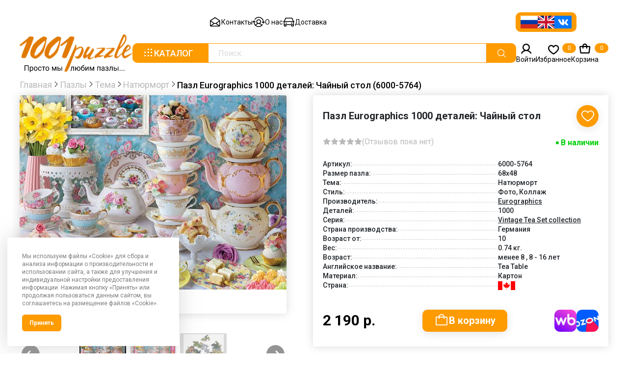

--- FILE ---
content_type: text/html; charset=UTF-8
request_url: https://1001puzzle.ru/pazl_eurographics_1000_detaley_chaynyy_stol.html
body_size: 26627
content:
<!DOCTYPE html>
<html lang="ru">
<head>
	<title>Пазл Eurographics 1000 деталей: Чайный стол (6000-5764) - купить в интернет магазине</title>
	<meta http-equiv="Content-Type" content="text/html; charset=UTF-8">
	<meta content="width=device-width, initial-scale=1.0" name="viewport">
	<link href="https://fonts.googleapis.com" rel="preconnect">
    <link crossorigin href="https://fonts.gstatic.com" rel="preconnect">
	<meta name="keywords" content="натюрморт, чашки, коллажи, сладости,	still life, cups, collages, sweets, пазл, паззл, деталей, элементов, мозаика, 1000, Eurographics, еврографик, еврографикс, element, elements, jigsaw, puzzle" />
	<meta name="description" content="У нас можно купить Пазл Eurographics 1000 деталей: Чайный стол (автор: , серия: Vintage Tea Set collection) с доставкой по Москве и России. Заказать в интернет магазине." />
													<link href="/bitrix/js/intranet/intranet-common.css?176507286666709" type="text/css"  rel="stylesheet" />
<link href="/bitrix/js/ui/design-tokens/dist/ui.design-tokens.css?176507287226358" type="text/css"  rel="stylesheet" />
<link href="/bitrix/js/ui/fonts/opensans/ui.font.opensans.css?17650728702555" type="text/css"  rel="stylesheet" />
<link href="/bitrix/js/main/popup/dist/main.popup.bundle.css?176507286731694" type="text/css"  rel="stylesheet" />
<link href="/bitrix/js/ui/hint/ui.hint.css?17652983962206" type="text/css"  rel="stylesheet" />
<link href="//fonts.googleapis.com/css2?family=Roboto:ital,wght@0,100;0,300;0,400;0,500;0,700;0,900;1,100;1,300;1,400;1,500;1,700;1,900&display=swap" type="text/css"  rel="stylesheet" />
<link href="//cdn.jsdelivr.net/npm/bootstrap@5.0.2/dist/css/bootstrap.min.css" type="text/css"  rel="stylesheet" />
<link href="//cdn.jsdelivr.net/npm/swiper@11/swiper-bundle.min.css" type="text/css"  rel="stylesheet" />
<link href="//cdnjs.cloudflare.com/ajax/libs/fancybox/3.5.7/jquery.fancybox.min.css" type="text/css"  rel="stylesheet" />
<link href="/bitrix/templates/1001puzzle_new/components/kombox/filter/.default/style.css?176507285216115" type="text/css"  rel="stylesheet" />
<link href="/bitrix/templates/1001puzzle_new/components/bitrix/catalog/main/bitrix/catalog.compare.list/.default/style.css?17650728511265" type="text/css"  rel="stylesheet" />
<link href="/bitrix/templates/.default/ajax/ajax.css?1765072856448" type="text/css"  data-template-style="true"  rel="stylesheet" />
<link href="/bitrix/templates/1001puzzle_new/fonts/phosphor/regular/style.css?176507285178131" type="text/css"  data-template-style="true"  rel="stylesheet" />
<link href="/bitrix/templates/1001puzzle_new/fonts/phosphor/bold/style.css?176507285185821" type="text/css"  data-template-style="true"  rel="stylesheet" />
<link href="/bitrix/templates/1001puzzle_new/fonts/phosphor/fill/style.css?176507285185821" type="text/css"  data-template-style="true"  rel="stylesheet" />
<link href="/bitrix/templates/1001puzzle_new/js/nprogress.css?17650728511470" type="text/css"  data-template-style="true"  rel="stylesheet" />
<link href="/bitrix/templates/1001puzzle_new/components/arturgolubev/search.title/main/style.css?176507285214172" type="text/css"  data-template-style="true"  rel="stylesheet" />
<link href="/bitrix/components/ims/cookie/templates/.default/style.css?17650730281326" type="text/css"  data-template-style="true"  rel="stylesheet" />
<link href="/bitrix/templates/1001puzzle_new/template_styles.css?1765072851197915" type="text/css"  data-template-style="true"  rel="stylesheet" />
	     <script>if(!window.BX)window.BX={};if(!window.BX.message)window.BX.message=function(mess){if(typeof mess==='object'){for(let i in mess) {BX.message[i]=mess[i];} return true;}};</script>
<script>(window.BX||top.BX).message({"JS_CORE_LOADING":"Загрузка...","JS_CORE_NO_DATA":"- Нет данных -","JS_CORE_WINDOW_CLOSE":"Закрыть","JS_CORE_WINDOW_EXPAND":"Развернуть","JS_CORE_WINDOW_NARROW":"Свернуть в окно","JS_CORE_WINDOW_SAVE":"Сохранить","JS_CORE_WINDOW_CANCEL":"Отменить","JS_CORE_WINDOW_CONTINUE":"Продолжить","JS_CORE_H":"ч","JS_CORE_M":"м","JS_CORE_S":"с","JSADM_AI_HIDE_EXTRA":"Скрыть лишние","JSADM_AI_ALL_NOTIF":"Показать все","JSADM_AUTH_REQ":"Требуется авторизация!","JS_CORE_WINDOW_AUTH":"Войти","JS_CORE_IMAGE_FULL":"Полный размер"});</script>

<script src="/bitrix/js/main/core/core.js?1765072868511455"></script>

<script>BX.Runtime.registerExtension({"name":"main.core","namespace":"BX","loaded":true});</script>
<script>BX.setJSList(["\/bitrix\/js\/main\/core\/core_ajax.js","\/bitrix\/js\/main\/core\/core_promise.js","\/bitrix\/js\/main\/polyfill\/promise\/js\/promise.js","\/bitrix\/js\/main\/loadext\/loadext.js","\/bitrix\/js\/main\/loadext\/extension.js","\/bitrix\/js\/main\/polyfill\/promise\/js\/promise.js","\/bitrix\/js\/main\/polyfill\/find\/js\/find.js","\/bitrix\/js\/main\/polyfill\/includes\/js\/includes.js","\/bitrix\/js\/main\/polyfill\/matches\/js\/matches.js","\/bitrix\/js\/ui\/polyfill\/closest\/js\/closest.js","\/bitrix\/js\/main\/polyfill\/fill\/main.polyfill.fill.js","\/bitrix\/js\/main\/polyfill\/find\/js\/find.js","\/bitrix\/js\/main\/polyfill\/matches\/js\/matches.js","\/bitrix\/js\/main\/polyfill\/core\/dist\/polyfill.bundle.js","\/bitrix\/js\/main\/core\/core.js","\/bitrix\/js\/main\/polyfill\/intersectionobserver\/js\/intersectionobserver.js","\/bitrix\/js\/main\/lazyload\/dist\/lazyload.bundle.js","\/bitrix\/js\/main\/polyfill\/core\/dist\/polyfill.bundle.js","\/bitrix\/js\/main\/parambag\/dist\/parambag.bundle.js"]);
</script>
<script>BX.Runtime.registerExtension({"name":"jquery2","namespace":"window","loaded":true});</script>
<script>BX.Runtime.registerExtension({"name":"pull.protobuf","namespace":"BX","loaded":true});</script>
<script>BX.Runtime.registerExtension({"name":"rest.client","namespace":"window","loaded":true});</script>
<script>(window.BX||top.BX).message({"pull_server_enabled":"Y","pull_config_timestamp":1761159388,"shared_worker_allowed":"Y","pull_guest_mode":"N","pull_guest_user_id":0,"pull_worker_mtime":1765072878});(window.BX||top.BX).message({"PULL_OLD_REVISION":"Для продолжения корректной работы с сайтом необходимо перезагрузить страницу."});</script>
<script>BX.Runtime.registerExtension({"name":"pull.client","namespace":"BX","loaded":true});</script>
<script>BX.Runtime.registerExtension({"name":"pull","namespace":"window","loaded":true});</script>
<script>BX.Runtime.registerExtension({"name":"fx","namespace":"window","loaded":true});</script>
<script>BX.Runtime.registerExtension({"name":"jquery3","namespace":"window","loaded":true});</script>
<script>BX.Runtime.registerExtension({"name":"ls","namespace":"window","loaded":true});</script>
<script>BX.Runtime.registerExtension({"name":"intranet.design-tokens.bitrix24","namespace":"window","loaded":true});</script>
<script>BX.Runtime.registerExtension({"name":"ui.design-tokens","namespace":"window","loaded":true});</script>
<script>BX.Runtime.registerExtension({"name":"ui.fonts.opensans","namespace":"window","loaded":true});</script>
<script>BX.Runtime.registerExtension({"name":"main.popup","namespace":"BX.Main","loaded":true});</script>
<script>BX.Runtime.registerExtension({"name":"popup","namespace":"window","loaded":true});</script>
<script type="extension/settings" data-extension="currency.currency-core">{"region":"ru"}</script>
<script>BX.Runtime.registerExtension({"name":"currency.currency-core","namespace":"BX.Currency","loaded":true});</script>
<script>BX.Runtime.registerExtension({"name":"currency","namespace":"window","loaded":true});</script>
<script>BX.Runtime.registerExtension({"name":"ui.hint","namespace":"window","loaded":true});</script>
<meta property="og:title" content="Пазл Eurographics 1000 деталей: Чайный стол (6000-5764) - купить в интернет магазине" />
<script>(window.BX||top.BX).message({"LANGUAGE_ID":"ru","FORMAT_DATE":"DD.MM.YYYY","FORMAT_DATETIME":"DD.MM.YYYY HH:MI:SS","COOKIE_PREFIX":"BITRIX_SM","SERVER_TZ_OFFSET":"10800","UTF_MODE":"Y","SITE_ID":"s2","SITE_DIR":"\/","USER_ID":"","SERVER_TIME":1769914832,"USER_TZ_OFFSET":0,"USER_TZ_AUTO":"Y","bitrix_sessid":"d03c183e8db370e8e3ed7e8dc7684d12"});</script>


<script src="/bitrix/js/main/jquery/jquery-2.2.4.min.js?176507286985578"></script>
<script src="/bitrix/js/pull/protobuf/protobuf.js?1765072878274055"></script>
<script src="/bitrix/js/pull/protobuf/model.js?176507287870928"></script>
<script src="/bitrix/js/rest/client/rest.client.js?176507287817414"></script>
<script src="/bitrix/js/pull/client/pull.client.js?176507287883861"></script>
<script src="/bitrix/js/main/core/core_fx.js?176507286816888"></script>
<script src="/bitrix/js/main/jquery/jquery-3.6.0.min.js?176507286989501"></script>
<script src="/bitrix/js/main/core/core_ls.js?17650728684201"></script>
<script src="/bitrix/js/main/popup/dist/main.popup.bundle.js?1765072867119952"></script>
<script src="/bitrix/js/currency/currency-core/dist/currency-core.bundle.js?17650728698800"></script>
<script src="/bitrix/js/currency/core_currency.js?17650728691181"></script>
<script src="/bitrix/js/main/ajax.js?176507286735509"></script>
<script src="/bitrix/js/ui/hint/ui.hint.js?17650728709808"></script>
<script src="/bitrix/js/kombox/filter/jquery.filter.js?176507287819933"></script>
<script src="/bitrix/js/kombox/filter/ion.rangeSlider.js?176507287833372"></script>
<script src="/bitrix/js/kombox/filter/jquery.cookie.js?17650728783202"></script>
<script src="//cdn.jsdelivr.net/npm/popper.js@1.12.9/dist/umd/popper.min.js"></script>
<script src="//cdn.jsdelivr.net/npm/swiper@11/swiper-bundle.min.js"></script>
<script src="//cdnjs.cloudflare.com/ajax/libs/fancybox/3.5.7/jquery.fancybox.min.js"></script>
<script src="/bitrix/js/logictim.balls/basket.js?17650728653130"></script>
<link rel="apple-touch-icon" sizes="180x180" href="/bitrix/templates/1001puzzle_new/favicons/apple-touch-icon.png">
<link rel="icon" type="image/png" sizes="32x32" href="/bitrix/templates/1001puzzle_new/favicons/favicon-32x32.png">
<link rel="icon" type="image/png" sizes="16x16" href="/bitrix/templates/1001puzzle_new/favicons/favicon-16x16.png">
<link rel="manifest" href="/bitrix/templates/1001puzzle_new/favicons/manifest.json.php?SITE_ID=s2">
<link rel="mask-icon" href="/bitrix/templates/1001puzzle_new/favicons/safari-pinned-tab.svg" color="#5bbad5">
<meta name="msapplication-TileColor" content="#da532c">
<meta name="theme-color" content="#ffffff">
<meta name="msapplication-config" content="/bitrix/templates/1001puzzle_new/favicons/browserconfig.xml.php" />
<script>
					if (Intl && Intl.DateTimeFormat)
					{
						const timezone = Intl.DateTimeFormat().resolvedOptions().timeZone;
						document.cookie = "BITRIX_SM_TZ=" + timezone + "; path=/; expires=Mon, 01 Feb 2027 00:00:00 +0300";
						
					}
				</script>
<script>
					(function () {
						"use strict";

						var counter = function ()
						{
							var cookie = (function (name) {
								var parts = ("; " + document.cookie).split("; " + name + "=");
								if (parts.length == 2) {
									try {return JSON.parse(decodeURIComponent(parts.pop().split(";").shift()));}
									catch (e) {}
								}
							})("BITRIX_CONVERSION_CONTEXT_s2");

							if (cookie && cookie.EXPIRE >= BX.message("SERVER_TIME"))
								return;

							var request = new XMLHttpRequest();
							request.open("POST", "/bitrix/tools/conversion/ajax_counter.php", true);
							request.setRequestHeader("Content-type", "application/x-www-form-urlencoded");
							request.send(
								"SITE_ID="+encodeURIComponent("s2")+
								"&sessid="+encodeURIComponent(BX.bitrix_sessid())+
								"&HTTP_REFERER="+encodeURIComponent(document.referrer)
							);
						};

						if (window.frameRequestStart === true)
							BX.addCustomEvent("onFrameDataReceived", counter);
						else
							BX.ready(counter);
					})();
				</script>
<script src="https://www.google.com/recaptcha/api.js?render=6LdotIQaAAAAAO55_Cws02MLHDXAU2E0onxTRIAc"></script>
<script>window.recaptcha = { siteKey: "6LdotIQaAAAAAO55_Cws02MLHDXAU2E0onxTRIAc", tokenLifeTime: 100 };</script>
<script src="/bitrix/js/b01110011.recaptcha/script.js"></script>
<style>.grecaptcha-badge {display: none;}</style>
<script>BX.message({'DEF_TEMPLATE_NF':'Шаблон не найден. Установите шаблон для данного сайта.','DEF_TEMPLATE_NF_SET':'Установить шаблон','SECT_SORT_SHOWS':'популярности','SECT_SORT_NAME':'алфавиту','SECT_SORT_PRICE':'цене','SECT_SORT_DATE_CREATE':'новизне','SECT_SORT_QUANTITY':'наличию','SECT_SORT_CATALOG_AVAILABLE':'наличию','SECT_DISPLAY_LIST':'списком','SECT_DISPLAY_TABLE':'таблицей','SECT_DISPLAY_BLOCK':'плиткой','JS_REQUIRED':'Заполните это поле','JS_FORMAT':'Неверный формат','JS_FILE_EXT':'Недопустимое расширение файла','JS_PASSWORD_COPY':'Пароли не совпадают','JS_PASSWORD_LENGTH':'Минимум 6 символов','JS_ERROR':'Неверно заполнено поле','JS_FILE_SIZE':'Максимальный размер 5мб','JS_FILE_BUTTON_NAME':'Выберите файл','JS_FILE_DEFAULT':'Прикрепите файл','JS_DATE':'Некорректная дата','JS_DATETIME':'Некорректная дата/время','JS_REQUIRED_LICENSES':'Согласитесь с условиями','JS_REQUIRED_OFFER':'Согласитесь с условиями','RECAPTCHA_TEXT':'Подтвердите, что вы не робот','JS_RECAPTCHA_ERROR':'Пройдите проверку','/var/www/shopudachi/data/www/shopudachi.ru/bitrix/modules/main/lang/ru/classes/general/user.php':{'main_user_captcha_error':'Не пройдена проверка от автоматических сообщений','MAIN_FUNCTION_REGISTER_CAPTCHA':'Не пройдена проверка от автоматических сообщений'},'/var/www/shopudachi/data/www/shopudachi.ru/bitrix/modules/form/lang/ru/include.php':{'FORM_WRONG_CAPTCHA':'Не пройдена проверка от автоматических сообщений'},'/var/www/shopudachi/data/www/shopudachi.ru/bitrix/components/bitrix/iblock.element.add.form/lang/ru/component.php':{'IBLOCK_FORM_WRONG_CAPTCHA':'Не пройдена проверка от автоматических сообщений'},'':{'IBLOCK_FORM_WRONG_CAPTCHA':'Не пройдена проверка от автоматических сообщений'},'/var/www/shopudachi/data/www/shopudachi.ru/bitrix/components/bitrix/catalog.product.subscribe/lang/ru/ajax.php':{'CPSA_INCCORECT_INPUT_CAPTHA':'Не пройдена проверка от автоматических сообщений'},'/var/www/shopudachi/data/www/shopudachi.ru/bitrix/components/bitrix/forum.comments/lang/ru/class.php':{'POSTM_CAPTCHA':'Не пройдена проверка от автоматических сообщений'},'/var/www/shopudachi/data/www/shopudachi.ru/bitrix/components/bitrix/forum.message.send/lang/ru/component.php':{'F_BAD_CAPTCHA':'Не пройдена проверка от автоматических сообщений'},'/var/www/shopudachi/data/www/shopudachi.ru/bitrix/components/bitrix/idea.comment.list/lang/ru/component.php':{'B_B_PC_CAPTCHA_ERROR':'Не пройдена проверка от автоматических сообщений'},'/var/www/shopudachi/data/www/shopudachi.ru/bitrix/components/bitrix/main.feedback/lang/ru/component.php':{'MF_CAPTCHA_WRONG':'Не пройдена проверка от автоматических сообщений','MF_CAPTHCA_EMPTY':'Не пройдена проверка от автоматических сообщений'},'/var/www/shopudachi/data/www/shopudachi.ru/bitrix/components/bitrix/main.register/lang/ru/component.php':{'REGISTER_WRONG_CAPTCHA':'Не пройдена проверка от автоматических сообщений'},'/var/www/shopudachi/data/www/shopudachi.ru/bitrix/components/bitrix/sale.notice.product/lang/ru/component.php':{'NOTIFY_NO_CAPTHA':'Не пройдена проверка от автоматических сообщений'},'/var/www/shopudachi/data/www/shopudachi.ru/bitrix/components/bitrix/socialnetwork.blog.post.comment/lang/ru/component.php':{'B_B_PC_CAPTCHA_ERROR':'Не пройдена проверка от автоматических сообщений'},'/var/www/shopudachi/data/www/shopudachi.ru/bitrix/modules/vote/lang/ru/classes/general/vote.php':{'VOTE_BAD_CAPTCHA':'Не пройдена проверка от автоматических сообщений'},'/var/www/shopudachi/data/www/shopudachi.ru/bitrix/components/bitrix/blog.post.comment.list/lang/ru/class.php':{'B_B_PC_CAPTCHA_ERROR':'Не пройдена проверка от автоматических сообщений'},'/var/www/shopudachi/data/www/shopudachi.ru/bitrix/components/bitrix/blog.post.comment/lang/ru/class.php':{'B_B_PC_CAPTCHA_ERROR':'Не пройдена проверка от автоматических сообщений'}})</script>
<meta property="ya:interaction" content="XML_FORM" />
<meta property="ya:interaction:url" content="https://1001puzzle.ru/pazly/?mode=xml" />
<script src="https://www.google.com/recaptcha/api.js?render=6LdotIQaAAAAAO55_Cws02MLHDXAU2E0onxTRIAc"></script>
<script>window.recaptcha = { siteKey: "6LdotIQaAAAAAO55_Cws02MLHDXAU2E0onxTRIAc", tokenLifeTime: 100 };</script>
<script src="/bitrix/js/b01110011.recaptcha/script.js"></script>
<style>.grecaptcha-badge {display: none;}</style>
<style>img[src*="captcha.php"] {cursor: pointer;}</style>
<link rel="canonical" href="https://1001puzzle.ru/pazl_eurographics_1000_detaley_chaynyy_stol.html" />
<!-- dev2fun module opengraph -->
<meta property="og:title" content="Пазл Eurographics 1000 деталей: Чайный стол"/>
<meta property="og:description" content="Пазл отлично подойдет для веселой и быстрой семейной сборки - он не сложен, 1000 деталей соберутся в картинку совершенно незаметно."/>
<meta property="og:url" content="http://1001puzzle.ru/catalog/pazl_eurographics_1000_detaley_chaynyy_stol.html"/>
<meta property="og:type" content="website"/>
<meta property="og:site_name" content="1001 ПАЗЛ"/>
<meta property="og:image" content="http://1001puzzle.ru/upload/iblock/cfb/493mmasz0yp3hw0xng7m7fk64pgbusnj/6000-5764.jpg"/>
<meta property="og:image:type" content="image/jpeg"/>
<meta property="og:image:width" content="1200"/>
<meta property="og:image:height" content="874"/>
<!-- /dev2fun module opengraph -->



     <script src="/bitrix/components/arturgolubev/search.title/script.js?17650730299674"></script>
<script src="/bitrix/templates/1001puzzle_new/components/arturgolubev/search.title/main/script.js?176507285210732"></script>
<script src="/bitrix/templates/1001puzzle_new/components/bitrix/sale.basket.basket.line/head/script.js?17650728515292"></script>
<script src="/bitrix/templates/1001puzzle_new/components/bitrix/sale.basket.basket.line/mobile/script.js?17650728515292"></script>
<script src="/bitrix/templates/1001puzzle_new/js/jquery.expander.min.js?176507285118723"></script>
<script src="/bitrix/templates/1001puzzle_new/js/validate.js?176507285160669"></script>
<script src="/bitrix/templates/1001puzzle_new/js/jquery.mask.min.js?17650728518327"></script>
<script src="/bitrix/templates/1001puzzle_new/js/nprogress.js?176507285112100"></script>
<script src="/bitrix/templates/1001puzzle_new/js/blockui.js?176507285120585"></script>
<script src="/bitrix/templates/1001puzzle_new/js/main.js?176507285129164"></script>
<script src="/bitrix/components/ims/cookie/templates/.default/script.js?1765073028517"></script>
<script src="/bitrix/templates/1001puzzle_new/components/bitrix/catalog/main/bitrix/catalog.compare.list/.default/script.js?17650728513491"></script>
<script src="/bitrix/templates/1001puzzle_new/components/serginhold/favorites.button/.default/script.js?17650728522340"></script>
<script src="/bitrix/components/project.ajax/wrapper/loader.js?17650730291235"></script>
<script src="/bitrix/components/project.ajax/wrapper/view.js?17650730291294"></script>
<script src="/bitrix/components/project.ajax/wrapper/script.js?17650730295005"></script>
<script src="/bitrix/templates/1001puzzle_new/components/concept/phoenix.reviews.list/.default/script.js?17650728525679"></script>
<script src="/bitrix/templates/1001puzzle_new/components/bitrix/system.pagenavigation/ajax_nav/js/axpajax.js?176507285214497"></script>
		<script>
			var rz_matchSelector = function (el, selector) {
				return (el.matches || el.matchesSelector || el.msMatchesSelector || el.mozMatchesSelector || el.webkitMatchesSelector || el.oMatchesSelector).call(el, selector);
			};
			document.addEventListener('click', function (e) {
				if (rz_matchSelector(e.target, "img[src*=\"captcha.php\"]")) {
					var src = e.target.src;
					src = (src.indexOf("&") > -1) ? src.substr(0, src.indexOf("&")) : src;
					src += '&' + Math.floor(Math.random() * 10000);
					e.target.src = src;
				}
			});
		</script>
		


	<meta name="yandex-verification" content="0fc0fc3090a3f3ca" />
	<script>
		BX.ready(function() {
			BX.UI.Hint.init(BX('body'));
		})
	</script>
	</head>

<body>
 	
<div class="wrapper">
<!-- header -->
<header>
    <div class="main_container">
        <div class="header_top">
            <div class="header_top_left">
				 
 <nav>
    <ul class="nav_link">

		<li class="nav_item"><a href="/contacts/"><i class="ph ph-envelope-open"></i>Контакты</a></li>
			<li class="nav_item"><a href="/about/"><i class="ph ph-user-switch"></i>О нас</a></li>
			<li class="nav_item"><a href="/delivery/"><i class="ph ph-car"></i>Доставка</a></li>
	   </ul>
 </nav>
                
            </div>
            <div class="header_top_right">
                <div class="header_flags">
                    <a href="https://1001puzzle.ru/pazl_eurographics_1000_detaley_chaynyy_stol.html">
                        <img alt="1001puzzle.ru" src="/bitrix/templates/1001puzzle_new/images/icons/flag_ru.svg"/>
                    </a>
                    <a href="https://1001puzzle.com/pazl_eurographics_1000_detaley_chaynyy_stol.html">
                        <img alt="1001puzzle.com" src="/bitrix/templates/1001puzzle_new/images/icons/flag_eng.svg"/>
                    </a>
                    <a href="https://vk.com/puzzle1001" target="blank" >
                        <img alt="Vk" src="/bitrix/templates/1001puzzle_new/images/icons/flag_vk.svg"/>
                    </a>
                </div>
            </div>
        </div>
        <div class="header_bottom">
            <a class="logo" href="/">
                <img alt="" src="/bitrix/templates/1001puzzle_new/images/logo/header_logo.svg">
            </a>
            <div class="header_search">
                <button class="catalog_btn">
                    <i class="ph ph-dots-nine"></i>
                    Каталог
                </button>
				<div id="puzzle-search-container">
	<form action="/search/">
			<input id="puzzle-search-input" placeholder="Поиск.." type="text" name="q" value="" autocomplete="off"/>
			<label for="puzzle-search-input">
				<i class="ph ph-magnifying-glass"></i>
			</label>
	</form>
	
	</div>



<script>
	BX.ready(function(){
		new JCTitleSearchAG({
			// 'AJAX_PAGE' : '/your-path/fast_search.php',
			'AJAX_PAGE' : '/pazl_eurographics_1000_detaley_chaynyy_stol.html',
			'CONTAINER_ID': 'puzzle-search-container',
			'INPUT_ID': 'puzzle-search-input',
			'PRELODER_ID': 'puzzle-search-container_preloader_item',
			'MIN_QUERY_LEN': 2
		});
		
			});
</script>                
            </div>
            <ul class="header_bottom_link">
                <button class="media_btn">
                    <i class="ph ph-list"></i>
                </button>
								<li class="header_bottom_item">
                    <a data-auth data-bs-toggle="modal" data-bs-target=".auth-modal" class="auth_block__open" href="#">
                        <i class="ph-bold ph-user"></i>
                        <span>Войти</span>
                    </a>
                </li>
				                <li class="header_bottom_item heart_btn">
					<a href="/wishlist/" onclick="alert('Товары в избранном остутсвуют');return false;">
	<i class="ph-bold ph-heart"></i>
	<span>Избранное</span>

<span class="js-sld-favorites-count number" data-type="IBLOCK_ELEMENT">0</span>
</a>

                   
                </li>
                <li class="header_bottom_item shop_btn">
				
<script>
	var bx_basket1 = new BitrixSmallCart;
</script>

<div id="bx_basket1" class="bx-basket bx-opener">
	<!--'start_frame_cache_bx_cart_block'-->		<a href="/personal/cart/">
			<i class="ph-bold ph-tote"></i>
			<span>Корзина</span>
		</a>
		<span class="number">0</span>
	<!--'end_frame_cache_bx_cart_block'--></div>

<script>
	bx_basket1.siteId       = 's2';
	bx_basket1.cartId       = 'bx_basket1';
	bx_basket1.ajaxPath     = '/bitrix/components/bitrix/sale.basket.basket.line/ajax.php';
	bx_basket1.templateName = 'head';
	bx_basket1.arParams     =  {'PATH_TO_BASKET':'/personal/cart/','SHOW_NUM_PRODUCTS':'Y','SHOW_TOTAL_PRICE':'Y','SHOW_EMPTY_VALUES':'Y','SHOW_PERSONAL_LINK':'N','PATH_TO_PERSONAL':'/personal/','SHOW_AUTHOR':'N','PATH_TO_REGISTER':'/login/','PATH_TO_PROFILE':'/personal/','SHOW_PRODUCTS':'N','POSITION_FIXED':'N','COMPONENT_TEMPLATE':'head','PATH_TO_ORDER':'/personal/order/make/','HIDE_ON_BASKET_PAGES':'N','COMPOSITE_FRAME_MODE':'A','COMPOSITE_FRAME_TYPE':'AUTO','CACHE_TYPE':'A','SHOW_REGISTRATION':'N','PATH_TO_AUTHORIZE':'/login/','SHOW_DELAY':'Y','SHOW_NOTAVAIL':'Y','SHOW_IMAGE':'Y','SHOW_PRICE':'Y','SHOW_SUMMARY':'Y','POSITION_VERTICAL':'top','POSITION_HORIZONTAL':'right','MAX_IMAGE_SIZE':'70','AJAX':'N','~PATH_TO_BASKET':'/personal/cart/','~SHOW_NUM_PRODUCTS':'Y','~SHOW_TOTAL_PRICE':'Y','~SHOW_EMPTY_VALUES':'Y','~SHOW_PERSONAL_LINK':'N','~PATH_TO_PERSONAL':'/personal/','~SHOW_AUTHOR':'N','~PATH_TO_REGISTER':'/login/','~PATH_TO_PROFILE':'/personal/','~SHOW_PRODUCTS':'N','~POSITION_FIXED':'N','~COMPONENT_TEMPLATE':'head','~PATH_TO_ORDER':'/personal/order/make/','~HIDE_ON_BASKET_PAGES':'N','~COMPOSITE_FRAME_MODE':'A','~COMPOSITE_FRAME_TYPE':'AUTO','~CACHE_TYPE':'A','~SHOW_REGISTRATION':'N','~PATH_TO_AUTHORIZE':'/login/','~SHOW_DELAY':'Y','~SHOW_NOTAVAIL':'Y','~SHOW_IMAGE':'Y','~SHOW_PRICE':'Y','~SHOW_SUMMARY':'Y','~POSITION_VERTICAL':'top','~POSITION_HORIZONTAL':'right','~MAX_IMAGE_SIZE':'70','~AJAX':'N','cartId':'bx_basket1'};
	bx_basket1.closeMessage = 'Скрыть';
	bx_basket1.openMessage  = 'Раскрыть';
	bx_basket1.activate();
</script>
                  
                </li>
            </ul>
        </div>
        <div class="header_search_media">
            <button class="catalog_btn">
                <i class="ph ph-dots-nine"></i>
                <span>Каталог</span>
            </button>
			<div id="puzzle-search-container2">
	<form action="/search/">
			<input id="puzzle-search-input2" placeholder="" type="text" name="q" value="" autocomplete="off"/>
			<label for="puzzle-search-input2">
				<i class="ph ph-magnifying-glass"></i>
			</label>
	</form>
	
	</div>



<script>
	BX.ready(function(){
		new JCTitleSearchAG({
			// 'AJAX_PAGE' : '/your-path/fast_search.php',
			'AJAX_PAGE' : '/pazl_eurographics_1000_detaley_chaynyy_stol.html',
			'CONTAINER_ID': 'puzzle-search-container2',
			'INPUT_ID': 'puzzle-search-input2',
			'PRELODER_ID': 'puzzle-search-container2_preloader_item',
			'MIN_QUERY_LEN': 2
		});
		
			});
</script>            
        </div>
    </div>
</header>
<!-- header -->

  
<div class="main-container">
    <div class="filter_category">
        <div class="filter_category__bg__"></div>
        <div class="filter_category__content">
            <div class="position-relative main_container">
                <button class="position-absolute filter_category__close">
                    <i class="ph ph-x"></i>
                </button>
				<div class="d-flex align-items-stretch justify-content-center"><a class="main_btn btn filter_category_all" href="/pazly/">Показать все</a></div>
                <div class="d-flex align-items-stretch category_list">

	<div class="category_list__item">
        <div class="title">Производители</div>	
		 <div class="d-flex align-items-start category_list__item_in">	  <ul>
		   <li><a data-range-baselink="/pazly/proizvoditeli/anatolian/" href="/pazly/proizvoditeli/anatolian/">	 
	   Anatolian            
		</a></li> 		
		   <li><a data-range-baselink="/pazly/proizvoditeli/magnolia/" href="/pazly/proizvoditeli/magnolia/">	 
	   Magnolia            
		</a></li> 		
		   <li><a data-range-baselink="/pazly/proizvoditeli/enjoy/" href="/pazly/proizvoditeli/enjoy/">	 
	   Enjoy            
		</a></li> 		
		   <li><a data-range-baselink="/pazly/proizvoditeli/gold/" href="/pazly/proizvoditeli/gold/">	 
	   Gold            
		</a></li> 		
		   <li><a data-range-baselink="/pazly/proizvoditeli/nova/" href="/pazly/proizvoditeli/nova/">	 
	   Nova            
		</a></li> 		
		   <li><a data-range-baselink="/pazly/proizvoditeli/unidragon/" href="/pazly/proizvoditeli/unidragon/">	 
	   UNIDRAGON            
		</a></li> 		
		   <li><a data-range-baselink="/pazly/proizvoditeli/yazz/" href="/pazly/proizvoditeli/yazz/">	 
	   Yazz            
		</a></li> 		
		   <li><a data-range-baselink="/pazly/proizvoditeli/art_puzzle/" href="/pazly/proizvoditeli/art_puzzle/">	 
	   Art Puzzle (Heide)            
		</a></li> 		
		   <li><a data-range-baselink="/pazly/proizvoditeli/castorland/" href="/pazly/proizvoditeli/castorland/">	 
	   Castorland            
		</a></li> 		
		   <li><a data-range-baselink="/pazly/proizvoditeli/clementoni/" href="/pazly/proizvoditeli/clementoni/">	 
	   Clementoni            
		</a></li> 		
		   <li><a data-range-baselink="/pazly/proizvoditeli/cobble-hill/" href="/pazly/proizvoditeli/cobble-hill/">	 
	   Cobble Hill            
		</a></li> 		
		   <li><a data-range-baselink="/pazly/proizvoditeli/educa/" href="/pazly/proizvoditeli/educa/">	 
	   Educa            
		</a></li> 		
		   <li><a data-range-baselink="/pazly/proizvoditeli/eurographics/" href="/pazly/proizvoditeli/eurographics/">	 
	   Eurographics            
		</a></li> 		
		   <li><a data-range-baselink="/pazly/proizvoditeli/falcon/" href="/pazly/proizvoditeli/falcon/">	 
	   Falcon            
		</a></li> 		
		   <li><a data-range-baselink="/pazly/proizvoditeli/hatber/" href="/pazly/proizvoditeli/hatber/">	 
	   Hatber            
		</a></li> 		
		   <li><a data-range-baselink="/pazly/proizvoditeli/heye/" href="/pazly/proizvoditeli/heye/">	 
	   Heye            
		</a></li> 		
		   <li><a data-range-baselink="/pazly/proizvoditeli/jumbo_puzzles/" href="/pazly/proizvoditeli/jumbo_puzzles/">	 
	   Jumbo            
		</a></li> 		
		   <li><a data-range-baselink="/pazly/proizvoditeli/masterpieces/" href="/pazly/proizvoditeli/masterpieces/">	 
	   MasterPieces            
		</a></li> 		
	</ul><ul>	   <li><a data-range-baselink="/pazly/proizvoditeli/perre_puzzle/" href="/pazly/proizvoditeli/perre_puzzle/">	 
	   Perre            
		</a></li> 		
		   <li><a data-range-baselink="/pazly/proizvoditeli/piatnik/" href="/pazly/proizvoditeli/piatnik/">	 
	   Piatnik            
		</a></li> 		
		   <li><a data-range-baselink="/pazly/proizvoditeli/Pintoo/" href="/pazly/proizvoditeli/Pintoo/">	 
	   Pintoo            
		</a></li> 		
		   <li><a data-range-baselink="/pazly/proizvoditeli/prime_3d/" href="/pazly/proizvoditeli/prime_3d/">	 
	   Prime 3D            
		</a></li> 		
		   <li><a data-range-baselink="/pazly/proizvoditeli/ravensburger/" href="/pazly/proizvoditeli/ravensburger/">	 
	   Ravensburger            
		</a></li> 		
		   <li><a data-range-baselink="/pazly/proizvoditeli/schmidt/" href="/pazly/proizvoditeli/schmidt/">	 
	   Schmidt            
		</a></li> 		
		   <li><a data-range-baselink="/pazly/proizvoditeli/stella/" href="/pazly/proizvoditeli/stella/">	 
	   Stella            
		</a></li> 		
		   <li><a data-range-baselink="/pazly/proizvoditeli/step/" href="/pazly/proizvoditeli/step/">	 
	   Step puzzle            
		</a></li> 		
		   <li><a data-range-baselink="/pazly/proizvoditeli/sunsout/" href="/pazly/proizvoditeli/sunsout/">	 
	   SunsOut            
		</a></li> 		
		   <li><a data-range-baselink="/pazly/proizvoditeli/trefl/" href="/pazly/proizvoditeli/trefl/">	 
	   Trefl            
		</a></li> 		
		   <li><a data-range-baselink="/pazly/proizvoditeli/ryzhiy_kot/" href="/pazly/proizvoditeli/ryzhiy_kot/">	 
	   Рыжий Кот            
		</a></li> 		
		   <li><a data-range-baselink="/pazly/proizvoditeli/davici/" href="/pazly/proizvoditeli/davici/">	 
	   DaVICI            
		</a></li> 		
		   <li><a data-range-baselink="/pazly/proizvoditeli/origami_puzzle/" href="/pazly/proizvoditeli/origami_puzzle/">	 
	   Origami            
		</a></li> 		
		   <li><a data-range-baselink="/pazly/proizvoditeli/pomegranate/" href="/pazly/proizvoditeli/pomegranate/">	 
	   Pomegranate            
		</a></li> 		
		   <li><a data-range-baselink="/pazly/proizvoditeli/freya/" href="/pazly/proizvoditeli/freya/">	 
	   Фрея            
		</a></li> 		
		   <li><a data-range-baselink="/pazly/proizvoditeli/cherry_pazzi/" href="/pazly/proizvoditeli/cherry_pazzi/">	 
	   Cherry Pazzi            
		</a></li> 		
		   <li><a data-range-baselink="/pazly/proizvoditeli/winning_moves/" href="/pazly/proizvoditeli/winning_moves/">	 
	   Winning Moves            
		</a></li> 		
		   <li><a data-range-baselink="/pazly/proizvoditeli/royaumann/" href="/pazly/proizvoditeli/royaumann/">	 
	   Royaumann            
		</a></li> 		
	</ul><ul>	   <li><a data-range-baselink="/pazly/proizvoditeli/alma/" href="/pazly/proizvoditeli/alma/">	 
	   Алма            
		</a></li> 		
		 </ul>
	 </div>	 
	</div>
	<div class="line line_1"></div>	<div class="category_list__item">
        <div class="title">Деталей</div>	
		 	  <ul>
		   <li><a data-range-baselink="/pazly/elementov/puzzle-menee-30/" href="/pazly/elementov/puzzle-menee-30/">	 
	   &lt; 30            
		</a></li> 		
		   <li><a data-range-baselink="/pazly/elementov/puzzle-30-59/" href="/pazly/elementov/puzzle-30-59/">	 
	   30-59            
		</a></li> 		
		   <li><a data-range-baselink="/pazly/elementov/puzzle-60-99/" href="/pazly/elementov/puzzle-60-99/">	 
	   60-99            
		</a></li> 		
		   <li><a data-range-baselink="/pazly/elementov/puzzle-100-199/" href="/pazly/elementov/puzzle-100-199/">	 
	   100-199            
		</a></li> 		
		   <li><a data-range-baselink="/pazly/elementov/puzzle-200-400/" href="/pazly/elementov/puzzle-200-400/">	 
	   200-400            
		</a></li> 		
		   <li><a data-range-baselink="/pazly/elementov/do-500/" href="/pazly/elementov/do-500/">	 
	   &lt; 500            
		</a></li> 		
		   <li><a data-range-baselink="/pazly/elementov/500/" href="/pazly/elementov/500/">	 
	   500-600            
		</a></li> 		
		   <li><a data-range-baselink="/pazly/elementov/1000/" href="/pazly/elementov/1000/">	 
	   1000            
		</a></li> 		
		   <li><a data-range-baselink="/pazly/elementov/1500/" href="/pazly/elementov/1500/">	 
	   1500            
		</a></li> 		
		   <li><a data-range-baselink="/pazly/elementov/2000/" href="/pazly/elementov/2000/">	 
	   2000            
		</a></li> 		
		   <li><a data-range-baselink="/pazly/elementov/3000/" href="/pazly/elementov/3000/">	 
	   3000            
		</a></li> 		
		   <li><a data-range-baselink="/pazly/elementov/4000/" href="/pazly/elementov/4000/">	 
	   4000+            
		</a></li> 		
		 </ul>
	 	 
	</div>
	<div class="line line_1"></div>	<div class="category_list__item">
        <div class="title">Тема</div>	
		 	  <ul>
		   <li><a data-range-baselink="/pazly/tema/zhivotnyie-pazlyi/" href="/pazly/tema/zhivotnyie-pazlyi/">	 
	   Животные            
		</a></li> 		
		   <li><a data-range-baselink="/pazly/tema/korabli-pazlyi/" href="/pazly/tema/korabli-pazlyi/">	 
	   Корабли            
		</a></li> 		
		   <li><a data-range-baselink="/pazly/tema/peyzazhi/" href="/pazly/tema/peyzazhi/">	 
	   Пейзажи            
		</a></li> 		
		   <li><a data-range-baselink="/pazly/tema/natyurmort/" href="/pazly/tema/natyurmort/">	 
	   Натюрморт            
		</a></li> 		
		   <li><a data-range-baselink="/pazly/tema/tsvetyi/" href="/pazly/tema/tsvetyi/">	 
	   Цветы            
		</a></li> 		
		   <li><a data-range-baselink="/pazly/tema/arhitektura/" href="/pazly/tema/arhitektura/">	 
	   Архитектура            
		</a></li> 		
		   <li><a data-range-baselink="/pazly/tema/raznoe/" href="/pazly/tema/raznoe/">	 
	   Всякое            
		</a></li> 		
		   <li><a data-range-baselink="/pazly/tema/pazly-transport/" href="/pazly/tema/pazly-transport/">	 
	   Транспорт            
		</a></li> 		
		   <li><a data-range-baselink="/pazly/tema/karty/" href="/pazly/tema/karty/">	 
	   Карты            
		</a></li> 		
		   <li><a data-range-baselink="/pazly/tema/deti/" href="/pazly/tema/deti/">	 
	   Дети            
		</a></li> 		
		   <li><a data-range-baselink="/pazly/tema/religiya/" href="/pazly/tema/religiya/">	 
	   Религия            
		</a></li> 		
		   <li><a data-range-baselink="/pazly/tema/devushki/" href="/pazly/tema/devushki/">	 
	   Девушки            
		</a></li> 		
		   <li><a data-range-baselink="/pazly/tema/anime/" href="/pazly/tema/anime/">	 
	   Аниме            
		</a></li> 		
		 </ul>
	 	 
	</div>
	<div class="line line_1"></div>	<div class="category_list__item">
        <a href="/sales/"><div class="title">Скидки</div></a>	
	 
	</div>
	<div class="line line_1"></div>	<div class="category_list__item">
        <div class="title">Полезное</div>	
		 	  <ul>
		   <li><a data-range-baselink="/pazly/rasprodazha_puzzle/" href="/pazly/rasprodazha_puzzle/">	 
	   Распродажа            
		</a></li> 		
		   <li><a data-range-baselink="/pazly/dlya-pazlov/" href="/pazly/dlya-pazlov/">	 
	   Аксессуары            
		</a></li> 		
		   <li><a data-range-baselink="/series/" href="/series/">	 
	   Серии            
		</a></li> 		
		   <li><a data-range-baselink="/authors/" href="/authors/">	 
	   Авторы            
		</a></li> 		
		   <li><a data-range-baselink="/obzory/" href="/obzory/">	 
	   Обзоры            
		</a></li> 		
		   <li><a data-range-baselink="/subscribe/" href="/subscribe/">	 
	   Подписка на новинки            
		</a></li> 		
		 </ul>
	 	 
	</div>
	
</div>
		<div class="category_range">
			<div class="range-container">
				<input id="range" type="range" min="0" max="10000" value="5000">
				<label for="range">
					<span>5000</span>
					₽
				</label>
			</div>
			<div class="d-flex align-items-start justify-content-between range_values">
				<div>0 <span>₽</span></div>
				<div>10000 <span>₽</span></div>
			</div>
		</div>
            </div>
        </div>
    </div>
</div> 
<!-- Mobile menu -->
<div class="bg-white w-100 position-absolute mobile_menu">
    <div class="mobile_menu__bg"></div>
    <div class="mobile_menu__content">
		<div class="position-absolute mobile_menu__content_title">Кабинет</div>
        <button class="position-absolute mobile_menu__close">
            <i class="ph ph-x"></i>
        </button>
        <div class="align-items-center notification">
			<a class="position-relative" href="/wishlist/" onclick="alert('Товары в избранном остутсвуют');return false;">
	<i class="ph ph-heart"></i>
	<span class="position-absolute d-flex align-items-center justify-content-center js-sld-favorites-count number" data-type="IBLOCK_ELEMENT">
	0	</span>
</a>
			
<script>
	var bx_basket2 = new BitrixSmallCart;
</script>

<div id="bx_basket2" class="bx-basket bx-opener">
		<a class="position-relative" href="/personal/cart/">
		<i class="ph ph-tote"></i>
		<span class="position-absolute d-flex align-items-center justify-content-center number">
						0					</span>
	</a></div>

<script>
	bx_basket2.siteId       = 's2';
	bx_basket2.cartId       = 'bx_basket2';
	bx_basket2.ajaxPath     = '/bitrix/components/bitrix/sale.basket.basket.line/ajax.php';
	bx_basket2.templateName = 'mobile';
	bx_basket2.arParams     =  {'PATH_TO_BASKET':'/personal/cart/','SHOW_NUM_PRODUCTS':'Y','SHOW_TOTAL_PRICE':'Y','SHOW_EMPTY_VALUES':'Y','SHOW_PERSONAL_LINK':'N','PATH_TO_PERSONAL':'/personal/','SHOW_AUTHOR':'N','PATH_TO_REGISTER':'/login/','PATH_TO_PROFILE':'/personal/','SHOW_PRODUCTS':'N','POSITION_FIXED':'N','COMPONENT_TEMPLATE':'head','PATH_TO_ORDER':'/personal/order/make/','HIDE_ON_BASKET_PAGES':'N','COMPOSITE_FRAME_MODE':'A','COMPOSITE_FRAME_TYPE':'AUTO','CACHE_TYPE':'A','SHOW_REGISTRATION':'N','PATH_TO_AUTHORIZE':'/login/','SHOW_DELAY':'Y','SHOW_NOTAVAIL':'Y','SHOW_IMAGE':'Y','SHOW_PRICE':'Y','SHOW_SUMMARY':'Y','POSITION_VERTICAL':'top','POSITION_HORIZONTAL':'right','MAX_IMAGE_SIZE':'70','AJAX':'N','~PATH_TO_BASKET':'/personal/cart/','~SHOW_NUM_PRODUCTS':'Y','~SHOW_TOTAL_PRICE':'Y','~SHOW_EMPTY_VALUES':'Y','~SHOW_PERSONAL_LINK':'N','~PATH_TO_PERSONAL':'/personal/','~SHOW_AUTHOR':'N','~PATH_TO_REGISTER':'/login/','~PATH_TO_PROFILE':'/personal/','~SHOW_PRODUCTS':'N','~POSITION_FIXED':'N','~COMPONENT_TEMPLATE':'head','~PATH_TO_ORDER':'/personal/order/make/','~HIDE_ON_BASKET_PAGES':'N','~COMPOSITE_FRAME_MODE':'A','~COMPOSITE_FRAME_TYPE':'AUTO','~CACHE_TYPE':'A','~SHOW_REGISTRATION':'N','~PATH_TO_AUTHORIZE':'/login/','~SHOW_DELAY':'Y','~SHOW_NOTAVAIL':'Y','~SHOW_IMAGE':'Y','~SHOW_PRICE':'Y','~SHOW_SUMMARY':'Y','~POSITION_VERTICAL':'top','~POSITION_HORIZONTAL':'right','~MAX_IMAGE_SIZE':'70','~AJAX':'N','cartId':'bx_basket2'};
	bx_basket2.closeMessage = 'Скрыть';
	bx_basket2.openMessage  = 'Раскрыть';
	bx_basket2.activate();
</script>
        </div>
        <div class="d-flex align-items-center content_top">
            <a class="d-flex align-items-center" href="/contacts/">
                <i class="ph ph-envelope"></i>
                Контакты
            </a>
            <a class="d-flex align-items-center" href="/about/">
                <i class="ph ph-user"></i>
                О нас
            </a>
            <a class="d-flex align-items-center" href="/delivery/">
                <i class="ph ph-car"></i>
                Доставка
            </a>
        </div>
        <div class="d-flex align-items-center justify-content-between content_bottom">
            <div class="d-flex phone" href="#">
                <i class="ph ph-phone"></i>
                <div class="d-flex flex-column number">
                    <a href="tel:+74959688001">
                        +7(495) 968 80-01
                    </a>
                    <a href="tel:+74957929001">
                        +7(495) 792 90-01
                    </a>
                </div>
            </div>
            <div class="d-flex align-items-center flags">
                <a href="https://1001puzzle.ru/pazl_eurographics_1000_detaley_chaynyy_stol.html">
                    <img alt="Puzzle" src="/bitrix/templates/1001puzzle_new/images/icons/flag_ru.svg"/>
                </a>
                <a href="https://1001puzzle.com/pazl_eurographics_1000_detaley_chaynyy_stol.html">
                    <img alt="Puzzle" src="/bitrix/templates/1001puzzle_new/images/icons/flag_eng.svg"/>
                </a>
                <a href="https://vk.com/puzzle1001" target="_blank">
                    <img alt="Puzzle" src="/bitrix/templates/1001puzzle_new/images/icons/flag_vk.svg">
                </a>
            </div>            
        </div>
    </div>
</div>
<!-- Mobile menu end -->

<!-- home border -->
<div class="home-border__left"></div>
<div class="home-border__right"></div>
<!-- home border end -->

<!-- breadcrumb -->
    <div class="main_container">
		<div class="breadcrumbs" itemprop="http://schema.org/breadcrumb" itemscope itemtype="http://schema.org/BreadcrumbList"><ul class="main_breadcrumb mb-2">
			<li id="bx_breadcrumb_0" itemprop="itemListElement" itemscope itemtype="http://schema.org/ListItem">
				<a href="/" title="Главная" itemprop="item">
					<span itemprop="name">Главная</span>
				</a>
				<meta itemprop="position" content="1" />
			</li>
			<li>
                <i class="ph ph-caret-right"></i>
            </li>
			<li id="bx_breadcrumb_1" itemprop="itemListElement" itemscope itemtype="http://schema.org/ListItem">
				<a href="/pazly/" title="Пазлы" itemprop="item">
					<span itemprop="name">Пазлы</span>
				</a>
				<meta itemprop="position" content="2" />
			</li>
			<li>
                <i class="ph ph-caret-right"></i>
            </li>
			<li id="bx_breadcrumb_2" itemprop="itemListElement" itemscope itemtype="http://schema.org/ListItem">
				<a href="/pazly/tema/" title="Тема" itemprop="item">
					<span itemprop="name">Тема</span>
				</a>
				<meta itemprop="position" content="3" />
			</li>
			<li>
                <i class="ph ph-caret-right"></i>
            </li>
			<li id="bx_breadcrumb_3" itemprop="itemListElement" itemscope itemtype="http://schema.org/ListItem">
				<a href="/pazly/tema/natyurmort/" title="Натюрморт" itemprop="item">
					<span itemprop="name">Натюрморт</span>
				</a>
				<meta itemprop="position" content="4" />
			</li>
			<li>
                <i class="ph ph-caret-right"></i>
            </li>
			<li class="active" aria-current="page">	<span>			
				Пазл Eurographics 1000 деталей: Чайный стол (6000-5764)
			</span></li></ul></div>	</div>

<!-- breadcrumb -->



		<div id="compareList9J9wbd" class="bx_catalog-compare-list fix top left " style="display: none;"><!--'start_frame_cache_compareList9J9wbd'--><!--'end_frame_cache_compareList9J9wbd'--></div>
<script>
var obcompareList9J9wbd = new JCCatalogCompareList({'VISUAL':{'ID':'compareList9J9wbd'},'AJAX':{'url':'/pazl_eurographics_1000_detaley_chaynyy_stol.html','params':{'ajax_action':'Y'},'reload':{'compare_list_reload':'Y'},'templates':{'delete':'?action=DELETE_FROM_COMPARE_LIST&id='}},'POSITION':{'fixed':true,'align':{'vertical':'top','horizontal':'left'}}})
</script><div class="main_container">

    <!-- Product card home -->
    <div class="product-card">

        <div class="product-card__left">

            <div class="swiper product-card__parent_slider">
                <div class="swiper-wrapper">
											<div class="swiper-slide">
																																<a href="/upload/iblock/cfb/493mmasz0yp3hw0xng7m7fk64pgbusnj/6000-5764.jpg" class="cursor-loop" data-fancybox="gallery">
									<img src="/upload/resize_cache/iblock/cfb/493mmasz0yp3hw0xng7m7fk64pgbusnj/670_445_1/6000-5764.jpg" class="main_img" alt="">
								</a>
														</div>
											<div class="swiper-slide">
																																<a href="/upload/iblock/75c/5poje82wag3wghq0ubdzqk99mfvj9r6o/13.jpg" class="cursor-loop" data-fancybox="gallery">
									<img src="/upload/resize_cache/iblock/75c/5poje82wag3wghq0ubdzqk99mfvj9r6o/670_445_1/13.jpg" class="main_img" alt="">
								</a>
														</div>
											<div class="swiper-slide">
																																<a href="/upload/iblock/336/vshihjcv1oi00ez0ltbgw108tx32w3xy/3.jpg" class="cursor-loop" data-fancybox="gallery">
									<img src="/upload/resize_cache/iblock/336/vshihjcv1oi00ez0ltbgw108tx32w3xy/670_445_1/3.jpg" class="main_img" alt="">
								</a>
														</div>
											<div class="swiper-slide">
																																<a href="/upload/iblock/53c/938dyp3xig9jjpl5hdotp8hdmslxx1ow/4.jpg" class="cursor-loop" data-fancybox="gallery">
									<img src="/upload/resize_cache/iblock/53c/938dyp3xig9jjpl5hdotp8hdmslxx1ow/670_445_1/4.jpg" class="main_img" alt="">
								</a>
														</div>
					                    
                </div>
            </div>

            <div class="d-flex align-items-center justify-content-between child_slider__wrap">
                <button class="product-card__child_slider__btn_prev">
                    <i class="ph-fill ph-arrow-circle-left" style="color: #949494;"></i>
                </button>
                <div thumbsSlider="" class="swiper product-card__child_slider">
                    <div class="swiper-wrapper">
													<div class="swiper-slide">
								<img src="/upload/resize_cache/iblock/cfb/493mmasz0yp3hw0xng7m7fk64pgbusnj/180_180_1/6000-5764.jpg" alt="">
							</div>
													<div class="swiper-slide">
								<img src="/upload/resize_cache/iblock/75c/5poje82wag3wghq0ubdzqk99mfvj9r6o/180_180_1/13.jpg" alt="">
							</div>
													<div class="swiper-slide">
								<img src="/upload/resize_cache/iblock/336/vshihjcv1oi00ez0ltbgw108tx32w3xy/180_180_1/3.jpg" alt="">
							</div>
													<div class="swiper-slide">
								<img src="/upload/resize_cache/iblock/53c/938dyp3xig9jjpl5hdotp8hdmslxx1ow/180_180_1/4.jpg" alt="">
							</div>
						                        
                    </div>
                </div>
                <button class="product-card__child_slider__btn_next">
                    <i class="ph-fill ph-arrow-circle-right" style="color: #949494;"></i>
                </button>
            </div>

            <p class="description">
               Пазл отлично подойдет для веселой и быстрой семейной сборки - он не сложен, 1000 деталей соберутся в картинку совершенно незаметно.            </p>

        </div>

        <div class="product-card__right">

            <div class="product-card__right_head">
                <h1>Пазл Eurographics 1000 деталей: Чайный стол</h1>
				        <script>
            var jsWrapperList1869807102d67c821d2f83309366e3cc85a363f4 =
            new jsProjectAjaxWrapper({'AJAX':'/bitrix/components/project.ajax/wrapper/ajax.php','SITE_ID':'s2','TEMPLATE_NAME':'favorite','PARAM':{'ID':'426718'},'PAGEN':'1','PAGE_URL':'/pazl_eurographics_1000_detaley_chaynyy_stol.html','CONTANER':'.ajax-wrapper-contaner1869807102d67c821d2f83309366e3cc85a363f4','CONTANER_FORM':'.ajax-wrapper-form1869807102d67c821d2f83309366e3cc85a363f4','CONTANER_LIST':'.ajax-wrapper1869807102d67c821d2f83309366e3cc85a363f4','CONTANER_MORE':'.ajax-wrapper-more1869807102d67c821d2f83309366e3cc85a363f4','CONTANER_PAGER':'.ajax-wrapper-pager1869807102d67c821d2f83309366e3cc85a363f4','CONTANER_FILTER':'.ajax-wrapper-filter1869807102d67c821d2f83309366e3cc85a363f4','CONTANER_FILTER_ALL':'.ajax-wrapper-filter-all1869807102d67c821d2f83309366e3cc85a363f4'});
        </script>
        <a href="#" class="main_btn card_like js-add-to-favorites "
        data-id="426718"
        data-type="IBLOCK_ELEMENT"
        data-url="/bitrix/components/serginhold/favorites.button/ajax.php"
        data-action-add="add"
        data-action-delete="delete"
        data-title-add="Добавить в избранное"
        data-title-delete="Убрать из избранного">
		<i class="ph ph-heart" style="color: #ffffff;"></i></a>            </div>
			
			<div class="d-flex align-items-center justify-content-between product-card__right_comment">
			        <script>
            var jsWrapperList052a39761b72d57538b0a1592c218bb224aa1734 =
            new jsProjectAjaxWrapper({'AJAX':'/bitrix/components/project.ajax/wrapper/ajax.php','SITE_ID':'s2','TEMPLATE_NAME':'reviews_card_info','PARAM':{'ID':'426718'},'PAGEN':'1','PAGE_URL':'/pazl_eurographics_1000_detaley_chaynyy_stol.html','CONTANER':'.ajax-wrapper-contaner052a39761b72d57538b0a1592c218bb224aa1734','CONTANER_FORM':'.ajax-wrapper-form052a39761b72d57538b0a1592c218bb224aa1734','CONTANER_LIST':'.ajax-wrapper052a39761b72d57538b0a1592c218bb224aa1734','CONTANER_MORE':'.ajax-wrapper-more052a39761b72d57538b0a1592c218bb224aa1734','CONTANER_PAGER':'.ajax-wrapper-pager052a39761b72d57538b0a1592c218bb224aa1734','CONTANER_FILTER':'.ajax-wrapper-filter052a39761b72d57538b0a1592c218bb224aa1734','CONTANER_FILTER_ALL':'.ajax-wrapper-filter-all052a39761b72d57538b0a1592c218bb224aa1734'});
        </script>
        	
	<div class="d-flex align-items-start product-card__right_comment__text active" onclick="ScrollToEl('#reviews')" style="cursor:pointer">
		<div class="d-flex align-items-center stars">
							<button class="" data-point="1">
					<i class="ph-fill ph-star" style="color: #BABABA;"></i>
				</button>
            				<button class="" data-point="2">
					<i class="ph-fill ph-star" style="color: #BABABA;"></i>
				</button>
            				<button class="" data-point="3">
					<i class="ph-fill ph-star" style="color: #BABABA;"></i>
				</button>
            				<button class="" data-point="4">
					<i class="ph-fill ph-star" style="color: #BABABA;"></i>
				</button>
            				<button class="" data-point="5">
					<i class="ph-fill ph-star" style="color: #BABABA;"></i>
				</button>
            			
		</div>
					<span style="color: #BABABA;">(Отзывов пока нет)</span>
			</div>
   
<script>
var ScrollToEl = function(el) {
        $('html, body').stop().animate({
            scrollTop: $(el).offset().top
        }, 400);
        return false;
    };
</script>			
							 <a href="#" class="card_subtitle active" data-hint-no-icon data-hint="Последний раз в наличии 1 день назад.">В наличии</a>
			
            </div>
            
			<ul class="d-flex flex-column product-card__right__datas">
			
		
												
											 <li class="d-flex align-items-center product-card__right__datas_item">
							<div class="key">
								<span class="CML2_ARTICLE">Артикул:</span>
								<span class="line"></span>
							</div>
							<div class="value">6000-5764														</div>
						</li>						
											 <li class="d-flex align-items-center product-card__right__datas_item">
							<div class="key">
								<span class="PUZZLE_SIZE">Размер пазла:</span>
								<span class="line"></span>
							</div>
							<div class="value">68x48														</div>
						</li>						
											 <li class="d-flex align-items-center product-card__right__datas_item">
							<div class="key">
								<span class="PUZZLE_TEMA">Тема:</span>
								<span class="line"></span>
							</div>
							<div class="value">Натюрморт														</div>
						</li>						
											 <li class="d-flex align-items-center product-card__right__datas_item">
							<div class="key">
								<span class="PUZZLE_STYLE">Стиль:</span>
								<span class="line"></span>
							</div>
							<div class="value">Фото, Коллаж														</div>
						</li>						
											 <li class="d-flex align-items-center product-card__right__datas_item">
							<div class="key">
								<span class="MANUFACTURER">Производитель:</span>
								<span class="line"></span>
							</div>
							<div class="value"><a href="/brands/eurographics/">Eurographics</a>														</div>
						</li>						
											 <li class="d-flex align-items-center product-card__right__datas_item">
							<div class="key">
								<span class="DETALEY1">Деталей:</span>
								<span class="line"></span>
							</div>
							<div class="value">1000														</div>
						</li>						
											 <li class="d-flex align-items-center product-card__right__datas_item">
							<div class="key">
								<span class="SERIES">Серия:</span>
								<span class="line"></span>
							</div>
							<div class="value"><a href="/series/vintage_tea_set_collection/">Vintage Tea Set collection</a>														</div>
						</li>						
											 <li class="d-flex align-items-center product-card__right__datas_item">
							<div class="key">
								<span class="COUNTRY">Страна производства:</span>
								<span class="line"></span>
							</div>
							<div class="value">Германия														</div>
						</li>						
											 <li class="d-flex align-items-center product-card__right__datas_item">
							<div class="key">
								<span class="MIN_AGE">Возраст от:</span>
								<span class="line"></span>
							</div>
							<div class="value">10														</div>
						</li>						
											 <li class="d-flex align-items-center product-card__right__datas_item">
							<div class="key">
								<span class="WEIGHT">Вес:</span>
								<span class="line"></span>
							</div>
							<div class="value">0.74							 кг.							</div>
						</li>						
											 <li class="d-flex align-items-center product-card__right__datas_item">
							<div class="key">
								<span class="DLYA_KAKOGO_VOZRASTA">Возраст:</span>
								<span class="line"></span>
							</div>
							<div class="value">менее 8 , 8 - 16 лет														</div>
						</li>						
											 <li class="d-flex align-items-center product-card__right__datas_item">
							<div class="key">
								<span class="ENGLISH_TITLE">Английское название:</span>
								<span class="line"></span>
							</div>
							<div class="value">Tea Table														</div>
						</li>						
											 <li class="d-flex align-items-center product-card__right__datas_item">
							<div class="key">
								<span class="MATERIAL0">Материал:</span>
								<span class="line"></span>
							</div>
							<div class="value">Картон														</div>
						</li>						
										
				
	
			
							
																					<li class="d-flex align-items-center product-card__right__datas_item">
									<div class="key">
										<span>Страна:</span>
										<span class="line"></span>
									</div>
									<div class="value"><img class="pdc_flag" src="/upload/resize_cache/iblock/741/35_35_1/74128f0783eb935635bb65325ea8a2a5.png" alt="Canada" title="Canada"> 
									</div>
								</li>	
														
			
			</ul>
            

            <div class="d-flex align-items-center justify-content-between product-card__right_foot">
				                <div itemprop="offers" itemscope itemtype="http://schema.org/Offer" class="d-flex align-items-center price">
					<meta data-bme="Цена" content='2190'>		
											<span>2 190 р.</span>
						<meta itemprop="priceCurrency" content="RUB" />
						<meta itemprop="price" content="2 190 р." />									
									
                </div>
								                <button class="main_btn js-add-to-basket" data-action="ADD2BASKET" data-id="426718" data-quantity="1" data-text="Уже в корзине">
                    <i class="ph ph-bag" style="color: #ffffff;"></i>
                    <span>В корзину</span>
                </button>
									<div class="d-flex align-items-center justify-content-between" style="gap: 10px">
										<a class="wb_button" href="https://www.wildberries.ru/catalog/149374514/detail.aspx" target="_blank" title="Купить на WB">Купить на WB</a>
															<a class="ozon_button" href="https://www.ozon.ru/product/877131176/" target="_blank" title="Купить на OZON">Купить на OZON</a>
										</div>
								            </div>
		        </div>

    </div>
    <!-- Product card home end -->

	        <script>
            var jsWrapperList88a781fc93fc936b5a895884ef2661c21999d9df =
            new jsProjectAjaxWrapper({'AJAX':'/bitrix/components/project.ajax/wrapper/ajax.php','SITE_ID':'s2','TEMPLATE_NAME':'reviews','PARAM':{'ID':'426718'},'PAGEN':'1','PAGE_URL':'/pazl_eurographics_1000_detaley_chaynyy_stol.html','CONTANER':'.ajax-wrapper-contaner88a781fc93fc936b5a895884ef2661c21999d9df','CONTANER_FORM':'.ajax-wrapper-form88a781fc93fc936b5a895884ef2661c21999d9df','CONTANER_LIST':'.ajax-wrapper88a781fc93fc936b5a895884ef2661c21999d9df','CONTANER_MORE':'.ajax-wrapper-more88a781fc93fc936b5a895884ef2661c21999d9df','CONTANER_PAGER':'.ajax-wrapper-pager88a781fc93fc936b5a895884ef2661c21999d9df','CONTANER_FILTER':'.ajax-wrapper-filter88a781fc93fc936b5a895884ef2661c21999d9df','CONTANER_FILTER_ALL':'.ajax-wrapper-filter-all88a781fc93fc936b5a895884ef2661c21999d9df'});
        </script>
         <!-- Commentary -->
 <div class="product-commentary" id="reviews">  
<input class="product-426718-name" type="hidden" value="Пазл Eurographics 1000 деталей: Чайный стол">
<input class="product-426718-picture-src-small----" type="hidden" value="/upload/iblock/603/0gc2tbuhdupjzv3m0dnxfnolkwv4q3ae/6000-5764.jpg">

    <div class="d-flex active justify-content-between product-commentary__head">
		<h2>Отзывы покупателей</h2>    
		<a href="javascript:void(0)" class="d-flex align-items-center main_btn open-fly-block fly-block-review" data-fly-block-id="review" data-product-id="426718">
                <i class="ph ph-chat-circle-dots"></i>
				<span>Написать свой отзыв <i class="bonus_add">+66<i class="ph ph-coins"></i></i></span>

        </a>	
    </div> 



    <div class="cart-title empty-title ">
                    
 
             
        
        <div class="line"></div>
        
    </div>



<div class="review-block">

    <div class="row">

        <div class="col-md-4 col-12 wr-group-list order-md-2 order-1">

            
       
        </div>

 </div>
 </div>


    <div class="empty-mess">
        Пока отзывов никто не написал. Станьте первым!    </div>


 <script>
 
function openFlyBlock(id)
{
  

    $('body').append('<div class="click-ghost-area" data-fly-block-id="'+id+'"></div>');

    $('.fly-block[data-fly-block-id="'+id+'"]').addClass('active');
    
    var tOutShow = setTimeout(function() {
        $('.fly-block[data-fly-block-id="'+id+'"]').addClass('on');

        clearTimeout(tOutShow);
    }, 200);
}

function closeFlyBlock(id)
{
   

    $('.click-ghost-area[data-fly-block-id="'+id+'"]').remove();
    $('.fly-block[data-fly-block-id="'+id+'"]').removeClass('on');


    var tOutHide = setTimeout(function(){
        $('.fly-block[data-fly-block-id="'+id+'"]').removeClass('active');

        clearTimeout(tOutHide);
    }, 700);
}

$(document).on("click", ".click-ghost-area", function()
{

    if(typeof($(this).attr("data-fly-block-id")) != "undefined")
        closeFlyBlock($(this).attr("data-fly-block-id"));
}
);

function setFlyBlockParams(_this){
    params = null;

    if(_this.hasClass('fly-block-review'))
    {
        params = {
            "PRODUCT_ID": _this.attr("data-product-id"),
            "NAME": $("input.product-"+_this.attr("data-product-id")+"-name").val(),
            "PICTURE_SRC": $("input.product-"+_this.attr("data-product-id")+"-picture-src-small").val(),
            "PATH": "/bitrix/tools/concept.phoenix/ajax/reviews/fly_block_review_html.php"
        };
    }


    return params;
}
 
 $(document).on("click", ".open-fly-block", function()
{
    var id = $(this).attr("data-fly-block-id");

    if($('.fly-block[data-fly-block-id="'+id+'"]').length<=0)
    {
        var params = setFlyBlockParams($(this));
        
        createFlyBlock(id, params);
    }
    else
    {
        openFlyBlock(id);
    }

}
);

$(document).on("click", ".close-fly-block", function()
{
    closeFlyBlock($(this).attr("data-fly-block-id"));
}
);
 
var loadingFlyReviewFlag = false;

function loadingFlyReview(){
    loadingFlyReviewFlag = true;
}
function completedFlyReview(){
    loadingFlyReviewFlag = false;
}

function createFlyBlock(id, params){

    if(loadingFlyReviewFlag)
        return false;


    params = params || null;

    loadingFlyReview();
	console.log(params);
    $.post(
        params.PATH, 
        {
            site_id: "s1",
            params: params
        }, 
        function(html)
        {
           
            $('body').append(html);

          
            openFlyBlock(id);
            completedFlyReview();

            $('[data-toggle="tooltip-ajax"]').tooltip({
                html:true
            });
        }
    );

}

$(document).on('change', "input.load-file-simple[type='file']",
    function(){

        var inp = $(this);
        var file_list_name = "";

        $(inp[0].files).each(
            function(key){

                if(key == 10)
                    return false;

                if(key != 0)
                    file_list_name += ",&ensp;";

                file_list_name += "<span>"+inp[0].files[key].name+"</span>";
            }
        );


        if(!file_list_name.length)
            return;

        inp.parents('form').addClass('file-download');
        inp.parents('label').find('.area-files-name').html(file_list_name);
        inp.closest('.load-file').removeClass("has-error");
        $('.load-file-simple').removeClass("has-error");
		

    }
);
$(document).on(
{
    click: function (){
        var label = $(this).parent();

        if(label.hasClass("selected"))
        {
            label.removeClass("selected");
            $(this).prop('checked', false);
        }
        else
        {
            $("input[type='radio'][name='"+$(this).attr("name")+"']").parent().removeClass("selected");
            label.addClass("selected");  
        }
    },
},
".btn-radio-simple:not(.disabled) input[type='radio']"
);

$(document).on("click", ".btn-submit-review", function()
{
    var form = $(this).parents("form.form-review"),
        load = form.find(".preloader-simple"),
        btn = $(this),
        moderateMode = $("input.review-moderate-mode").val(),
        panelProcess = $(".wr-panel-process", form),
        panelSuccess = $(".wr-panel-success", form),
        footer = $("div.footer", form);

    paramsValid = {
        "rating": {
            "selector": $(".wr-rating", form),
            "value": $(".stars_container", form).attr('data-rating')
        },
		"file": {
            "selector": $(".load-file-simple", form),
            "value": $("input.load-file-simple", form).val()
        }
    };


    if (!validForm(form, paramsValid))
    {
        formAttentionScroll(form.find('.has-error:first').offset().top - form.offset().top, ".fly-block");
        return false;
    }

    else
    {
        load.addClass('active');
        btn.removeClass('active');

        var params = {
            "send": "Y",
            "site_id": "s1",
            "VOTE": $(".stars_container", form).attr('data-rating')
        };
        var formSendAll = buildFormValues(form, params);

        var path = "/bitrix/tools/concept.phoenix/ajax/reviews/add.php";


        $.ajax({
            url: path,
            type: "post",
            contentType: false,
            processData: false,
            data: formSendAll,
            dataType: 'json',
            success: function(json)
            {
                if(json.OK == "Y")
                {
                    panelProcess.addClass('d-none');
                    footer.addClass('d-none');
                    panelSuccess.removeClass('d-none');

                    $.ajax({
                        url: "/",
                        type: "post",
                        success: function(json) {}
                    });

                    /*setTimeout(function() {

                        location.href = location.href;
                    }, 3000);*/

                    
                }

                else if(json.OK == "N")
                {
                    load.removeClass('active');
                    btn.addClass('active');
                }
                
            }
        });
    }

    return true;

});
function buildFormValues(form, params){

    params = params || null;

    var formSendAll = new FormData();


    if(params){
        for (key in params){
            formSendAll.append(key, params[key]);
        }
    }

    form_arr = form.find(':input,select,textarea').serializeArray();


    for (var i = 0; i < form_arr.length; i++)
    {
        if (form_arr[i].value.length > 0)
            formSendAll.append(form_arr[i].name, form_arr[i].value);
        
        
    };

    if (form.hasClass('file-download'))
    {
        form.find('input[type=file]').each(function(key)
        {

            var inp = $(this);
            var file_list_name = "";

            $(inp[0].files).each(
                function(k){
                    formSendAll.append(inp.attr('name'), inp[0].files[k], inp[0].files[k].name);
                }
            );

        });
    }

    return formSendAll;
}
function validForm(form, params){

    var valid = true;
    params = params || null;

    if (typeof($("input.agreecheck", form).val()) != "undefined") {
        if (!$("input.agreecheck", form).prop("checked")) {
            $("input.agreecheck", form).parent("div.wrap-agree").addClass("has-error");
            valid = false;
        }
    }

    $("input[type='email'], input[type='text'], input[type='password'], textarea", form).each(
        function(key, value)
        {
            if($(this).hasClass("text-require"))
            {
                if ($(this).val().trim().length <= 0){
                    $(this).val("");
                    $(this).addClass("has-error").parent("div").addClass("has-error");
                    valid = false;
                }
            }
            

            else if ($(this).attr("type") == "email" && $(this).val().length > 0) {

                if (!(
                        /^([a-z0-9_\-]+\.)*[a-z0-9_\-]+@([a-z0-9][a-z0-9\-]*[a-z0-9]\.)+[a-z]{2,4}$/i
                    ).test($(this).val())) {
                    $(this).addClass("has-error").parent("div").addClass("has-error");
                    valid = false;
                }
            }
        }
    );

    $(".file-require", form).each(function(key, value)
    {
        if ($(this).parents('.label-require-file').find('span.area-file').hasClass(
                'area-file')) {
            $(this).parents('.label-require-file').addClass("has-error");
            valid = false;
        }
    });

    if(params !== null)
    {

        for (key in params){

            if(params[key].selector.length>0)
            {
                params[key].selector.removeClass('has-error');
                
                if(params[key].value.length<=0)
                {
                    params[key].selector.addClass('has-error');
                    valid = false;
                }
            }
        }
    }


    return valid;
}
function formAttentionScroll(dist, parent) {
    $(parent).animate({
        scrollTop: dist
    }, 700);
}

$(document).on(
{
    mouseenter: function (){

        if($(this).parent().hasClass('simple-rating') && issetRatingCookie($(this).parent().attr("data-item-id")))
            return false;
        
        var collectVote = $(this).parent().children(),
            currentPoint = parseInt($(this).attr("data-point"));

        collectVote.removeClass('hover');

        $(collectVote).each(
            function(index, element)
            {
                if(parseInt($(element).attr("data-point")) <= currentPoint)
                    $(element).addClass('hover');
            }
           
        );
    },

    mouseleave: function (){
        $(this).parent().children().removeClass('hover');
    }
},
".stars_container.hover .star"
);

$(document).on("click", ".stars_container.simple-rating .star", function()
{
    getRatingCookie();

    if(!issetRatingCookie($(this).parent().attr("data-item-id")))
        updateRatingProduct($(this).parent().attr("data-item-id"), $(this).attr("data-point"));
}
);
$(document).on("click", ".stars_container.full-rating .star", function()
{
    setRatingProduct($(this).parent().attr("data-item-id").replace('vote-block-',''), $(this).attr("data-point"), ".full-rating");


    if($(this).parents(".wr-rating").length>0)
        $(this).parents(".wr-rating").removeClass('has-error');

    if($("input[name='review-vote'][data-item-id='"+$(this).parent().attr("data-item-id")+"']").length>0)
        $("input[name='review-vote'][data-item-id='"+$(this).parent().attr("data-item-id")+"']").val($(this).attr("data-point"));
    
}
);

function setRatingProduct(id, rating, selector){

    selector = selector || "";
    var collectVote =  $(selector+".stars_container[data-item-id='vote-block-"+id+"']").children(),
        currentPoint = parseInt(rating);

    $(selector+".stars_container[data-item-id='vote-block-"+id+"']").attr("data-rating", rating);



    if(currentPoint > 5)
        currentPoint = 5;

    else if(currentPoint < 0)
        return false;

    collectVote.removeClass('active');

    $(collectVote).each(
        function(index, element)
        {
            if(parseInt($(element).attr("data-point")) <= currentPoint)
                $(element).addClass('active');
        }
    );

    return true;
}


function getRatingCookie(){
    ratingProducts = BX.getCookie($(".domen-url-for-cookie").val()+'_phoenix_rating_products');

    if(ratingProducts)
        ratingProductsParse = JSON.parse(ratingProducts);
}

function updateRatingProduct(id, vote){

    $.ajax({
        url: '/bitrix/tools/concept.phoenix/ajax/update/rating.php',
        type: 'POST',
        data: {
            site_id: $("input.site_id").val(),
            id: id.replace('vote-block-',''),
            vote: vote
        },
        success: function(data){
            if(data.OK == "Y")
            {
                setRatingProduct(data.PRODUCT.ID, data.PRODUCT.RATING);
                setRatingCookie(data.PRODUCT.ID, data.PRODUCT.VOTE);
                setVoteItem(data.PRODUCT.ID, data.PRODUCT.VOTE);
                showMessageSuccessVote();
            }
            
        }
    });
}
 </script>
 
 <style>
 //@import url(/bitrix/css/main/bootstrap.css);

div.review-item{
    margin-bottom: 30px;
    padding-top: 29px;
    border-top: 1px solid #f0f0f0;
}
div.review-item.first{
    border-top: 0;
    padding-top: 0;
}
div.review-item div.wr-photo{
    width: 56px;
    height: 56px;
    border-radius: 50%;
    overflow: hidden;
    background-position: center;
    background-repeat: no-repeat;
    background-color: #f6f6f6;
    border: 2px solid #cfcfcf;
    font-size: 20px;
    line-height: 50px;
    text-align: center;
}
div.review-item div.wr-photo-ghsot{
    width: 56px;
}

div.review-item div.name{
}
div.review-item div.name span{
    font-size: 19px;
    line-height: 22px;
    display: inline-block;
}
div.review-item div.name span.rec{
    margin: 0 30px 5px 0;
}
div.review-item div.date{
    font-size: 14px;
    line-height: 19px;
    color: #858585;
    text-transform: lowercase;
}

div.review-item div.board-rec{
    font-size: 12px;
    line-height: 16px;
    padding: 3px 17px 5px 40px;
    background-color: #f6f6f6;
    color: #8a8a8a;
    background-position: 16px center;
    background-repeat: no-repeat;
    background-size: 14px;
    display: inline-block;
    border-radius: 12px;
    white-space: nowrap;
    position: relative;
    top: -2px;
}
div.review-item div.board-rec.rec{
    background-image: url(/bitrix/templates/concept_phoenix_s1/images/svg/rating_like.svg);
}
div.review-item div.board-rec.no-rec{
    background-image: url(/bitrix/templates/concept_phoenix_s1/images/svg/rating_dislike.svg);
}
div.review-item div.review-like{
    font-size: 12px;
    line-height: 16px;
    padding: 2px 10px 4px 26px;
    color: #000;
    background-position: 9px center;
    background-repeat: no-repeat;
    background-size: 12px;
    display: inline-block;
    background-image: url(/bitrix/templates/concept_phoenix_s1/images/svg/heart_card_gr.svg);
    white-space: nowrap;
    cursor: pointer;
    margin-right: 20px;
}

div.review-item div.review-like:not(.selected){
    opacity: .5;
}
div.review-item div.review-like.selected{
    opacity: .8;
}
div.review-item div.review-like:hover{
    opacity: 1;
}

div.review-item div.review-like-count{
    font-size: 14px;
    line-height: 19px;
    color: #cfcfcf;
}
div.review-item div.review-like-count.plus{
    color: #698c21;
}

div.review-item div.row-user-panel{
    margin-bottom: 15px;
    padding-top: 7px;
}
div.review-item .wr-text{
    padding-left: 0;
}

div.review-item div.wr-board-rec,
div.review-item div.wr-like-count{
    margin-bottom: 5px;
}
div.review-item div.wr-board-rec{
    padding-left: 0;
    padding-right: 0;
}
div.review-item div.desc-to-rating{
    font-size: 14px;
    line-height: 20px;
    color: #8b8b8b;
    position: relative;
    top: -1px;
}
div.review-item div.desc-to-rating span.bold{
    color: #000;
}

div.review-item div.row-user-rating{
    margin-bottom: 15px;
}
div.review-item .row-gallery{
    margin-top: 10px;
}
div.review-item .row-gallery img{
    border-radius: 3px;
    margin: 0 5px 5px 0;
}
div.review-item div.row-text{
    margin-bottom: 20px;
}
div.review-item div.text{
    font-size: 15px;
    line-height: 20px;
    color: #434343;
}
div.review-item div.text div.title{
    font-size: 16px;
    line-height: 20px;
    margin-top: 10px;
	font-weight: 700;
}
div.review-item div.row-comment{
    margin-bottom: 20px;
}
div.review-item div.answer{
    padding: 20px 25px;
    border-radius: 0 20px 20px 20px;
    background-color: #f4f8f4;
}
div.review-block div.wr-review-list div.empty-mess{
    margin-top: 15px;
}
div.review-block a.review-btn span{
    display: inline-block;
    padding: 5px 10px 6px 37px;
    background-position: left center;
    background-repeat: no-repeat;
    background-size: 23px;
}
div.review-block a.review-btn,
.wr-review-list a.getReviews{
    border-radius: 3px;
}
body.font-maincolor-dark a.review-btn span{
    background-image: url(/bitrix/templates/concept_phoenix_s1/images/svg/feedback_bl.svg);
}
body.font-maincolor-light a.review-btn span{
    background-image: url(/bitrix/templates/concept_phoenix_s1/images/svg/feedback_wt.svg);
}
.review-block .group-list-simple {
	display: none;
}
.review-block .wr-like-count {
	display: none;
}
.review-block .wr-group-list {
	margin-bottom: 20px;
}
.review-block .button-def {
	margin-bottom: 6px;
    display: inline-block;
    border: 2px solid #ff9c00;
    border-radius: 10px;
    padding: 3px;
    background: #ff9c00;
    color: #fff;
	text-align: center;
    box-shadow: 0 0 10px 1px #b3aaaa;
	width: 300px;
	cursor: pointer;
}


div.click-ghost-area{
    display: block;
    position: fixed;
    top: 0;
    left: 0;
    right: 0;
    bottom: 0;
    z-index: 1000;
    background: rgba(0, 0, 0, .3);
}
:focus {
    outline: 0 !important;
}

.fly-block{
    position: absolute;
    top: 0;
    right: -100%;
    padding: 0;
    bottom: 0;
    overflow-y: auto;
    -webkit-overflow-scrolling: touch;
    background: #fff;
    -webkit-transition: right .9s;
    -moz-transition: right .9s;
    -o-transition: right .9s;
    transition: right .9s;
    width: 720px;
}
.fly-block:not(.active){
    display: none;
}
.fly-block.active{
    position: fixed;
    will-change: transform;
    z-index: 9998;
}
.fly-block.active.on{
    right: 0;
}

.fly-block .row {
    display: -ms-flexbox;
    display: flex;
    -ms-flex-wrap: wrap;
    flex-wrap: wrap;
	margin-right: -15px;
    margin-left: -15px;
}
.align-self-start {
    -ms-flex-item-align: start !important;
    align-self: flex-start !important;
}
.align-self-center {
    -ms-flex-item-align: center !important;
    align-self: center !important;
}

.stars_container.hover:not(.disabled) {
    cursor: pointer;
}
.stars_container.full-rating {
    display: inline-block;
}

.stars_container div.star {
    display: inline-block;
    float: left;
    margin-right: 1px;
    width: 16px;
    height: 16px;
    background-position: center;
    background-repeat: no-repeat;
    background-size: 14px;
    background-image: url(/bitrix/templates/concept_phoenix_s1/images/svg/star_rate_grey.svg);
}

.stars_container.full-rating div.star {
    width: 46px;
    height: 36px;
    background-size: 40px;
}

.stars_container.full-rating div.star {
    background-image: url(/bitrix/templates/concept_phoenix_s1/images/svg/rating_gr.svg);
}
.stars_container div.star.hover {
    background-image: url(/bitrix/templates/concept_phoenix_s1/images/svg/star_rate_orange_a.svg);
	}
.stars_container div.star.active {
    background-image: url(/bitrix/templates/concept_phoenix_s1/images/svg/star_rate_orange.svg);
}
.fly-block div.head{
    background-size: cover;
    position: relative;
    min-height: 100px;
}
.fly-block div.head .ghost-shadow{
    position: absolute;
    top: 0;
    bottom: 0;
    left: 0;
    right: 0;
    background-color: rgba(0, 0, 0, .2);
}
.fly-block div.head .row-title{
    position: relative;
}
.fly-block div.head div.image div{
    width: 80px;
    height: 100px;
    background: url(/bitrix/templates/concept_phoenix_s1/images/svg/feedback_wt.svg) left center no-repeat;
    background-size: 46px;
    margin-left: 21px;
    position: relative;
    top: -2px;
}
.fly-block div.head div.title{
    text-align: center;
    font-size: 35px;
    line-height: 37px;
    color: #fff;
    position: relative;
    top: -5px;
}
.fly-block div.head a.btn-close{
    display: block;
    z-index: 10;
    background: url(/bitrix/templates/concept_phoenix_s1/images/cart/close.png) center no-repeat;
    opacity: .7;
    filter: alpha(opacity=70);
    -moz-opacity: .7;
    width: 100px;
    height: 100px;
    margin-right: -15px;
}
.fly-block div.head a.btn-close:hover{
    background-color: rgba(0, 0, 0, .1);
}
.fly-block div.body{
    padding: 30px 36px 40px;
}
.fly-block div.footer{
    min-height: 60px;
    background-color: #595959;
}
.fly-block div.footer button{
    font-size: 17px;
    line-height: 17px;
    background-color: #5cba86;
    color: #fff;
    border: 0;
    height: 60px;
    -webkit-transition: background-color .3s;
    -o-transition: background-color .3s;
    transition: background-color .3s;
    cursor: pointer;
    padding-left: 40px;
    background-position: 37px 20px;
    background-repeat: no-repeat;
    background-image: url(/bitrix/templates/concept_phoenix_s1/images/ic_point_color.png);
}
.fly-block div.footer button:hover{
    background-color: #549873;
}
.fly-block div.footer button:not(.active),
div.preloader-simple:not(.active){
    display: none;
}
.fly-block div.footer button.active,
div.preloader-simple.active{
    display: block;
    width: 100%;
}

.fly-block div.body div.wr-panel-success div.panel-success-mess{
    margin-top: 60px;
    font-size: 36px;
    line-height: 40px;
    text-align: center;
    padding-top: 80px;
    background-position: top center;
    background-size: 90px;
    background-repeat: no-repeat;
    background-image: url("/bitrix/templates/concept_phoenix_s1/images/svg/check_gr.svg");
}

div.preloader-simple{
    height: 60px;
    background-color: #5cba86;
}
div.preloader-simple .xLoader.form-preload{
    top: 32px;
    position: relative;
}
.fly-block div.footer div.desc{
    font-size: 14px;
    line-height: 20px;
    color: #a4a4a4;
    padding-left: 15px;
    padding-right: 15px;
    text-align: right;
}

.fly-block.bgclr-dark{
    background-color: #f1f1f1;
}

.fly-block .row-section{
    margin-bottom: 30px;
}
.no-margin {
    margin-left: 0 !important;
    margin-right: 0 !important;
}
.h-100 {
    height: 100% !important;
}
.align-self-start {
    -ms-flex-item-align: start !important;
    align-self: flex-start !important;
}
.fly-block div.body .title{
    font-size: 14px;
    line-height: 19px;
    color: #434343;
    text-transform: uppercase;
    letter-spacing: 1px;
    margin-bottom: 12px;
}

.fly-block .col-auto {
   -ms-flex: 0 0 auto;
    flex: 0 0 auto;
    width: auto;
    max-width: none;
} 
.fly-block .col {
  -ms-flex-preferred-size: 0;
    flex-basis: 0;
    -ms-flex-positive: 1;
    flex-grow: 1;
    max-width: 100%;
}

.fly-block .col-12 {
   -ms-flex: 0 0 100%;
    flex: 0 0 100%;
    max-width: 100%;
}
.fly-block .col-md-6 {
    -ms-flex: 0 0 50%;
    flex: 0 0 50%;
    max-width: 50%;

}
.fly-block .row-section {
    margin-bottom: 30px;
}
.no-gutters{margin-right:0 !important;margin-left:0 !important;}.no-gutters>.col,.no-gutters>[class*=col-]{padding-right:0 !important;padding-left:0 !important;}

.align-self-center {
    -ms-flex-item-align: center !important;
    align-self: center !important;
}
.d-none {
    display: none !important;
}
.d-md-inline-block {
    display: inline-block !important;
}
div.textarea-simple.left-col, div.input-simple.left-col {
    margin-right: -10px;
}
div.textarea-simple.right-col, div.input-simple.right-col {
    margin-left: -10px;
}
label.btn-radio-simple input {
    display: none;
}
label.btn-radio-simple.selected {
    border-color: #bbd042;
    color: #000;
}
label.btn-radio-simple:hover {
    border-color: #afafaf;
    color: #000;
}
label.btn-radio-simple {
    display: inline-block;
    margin: 0 5px 10px 0;
    font-size: 14px;
    line-height: 20px;
    color: #888;
    padding: 8px 15px 10px;
    background-color: #fff;
    border-radius: 3px;
    border: 2px solid transparent;
}
div.textarea-simple {
    position: relative;
    margin-bottom: 10px;
    height: 150px;
    border-radius: 4px;
}
div.textarea-simple textarea.focus-anim {
    padding-top: 30px;
    background-color: transparent !important;
}
div.textarea-simple textarea {
    outline: none;
    resize: none;
    overflow: auto;
    text-align: left;
    -webkit-border-radius: 0;
    -moz-border-radius: 0;
    border-radius: 0;
    border: 0;
    box-shadow: none;
    width: 100%;
    padding: 12px 15px;
    height: 100%;
    position: relative;
    z-index: 10;
    font-size: 16px;
    line-height: 20px;
}

.label-require-file{
    padding: 5px 10px 2px;
    border: 2px solid transparent !important;;
}
.label-require-file.has-error{
    border-color: #a94242 !important;;
    -webkit-border-radius: 5px;
    -moz-border-radius: 5px;
    border-radius: 5px;
}

input.text-require{
    background: url('/bitrix/templates/concept_phoenix_s1/images/star-req.png') calc(100% - 60px) 8px no-repeat;
    background-size: 7px;
    padding-right: 35px;
}
textarea.text-require{
    background: url(/bitrix/templates/concept_phoenix_s1/images/star-req.png) calc(100% - 40px) 8px no-repeat;
    background-size: 7px;
}
div.textarea-simple div.bg {
    position: absolute;
    top: 0;
    bottom: 0;
    left: 0;
    right: 0;
    background-color: #fff;
}
.text-require,
.input-simple input[type='email']{
    /* border: 2px solid transparent !important; */
    -webkit-transition: .7s;
    -moz-transition: .7s;
    -o-transition: .7s;
    transition: .7s;
}
div.has-error{
    border-color: #a94242 !important;
	border: 2px solid;
}
.wr-rating.has-error{
	border: 0;
}

div.textarea-simple.no-mg{
    margin-bottom: 0;
}
div.textarea-simple textarea::-webkit-scrollbar-track{
    border-radius: 4px;
}
div.textarea-simple textarea::-webkit-scrollbar{
    width: 6px;
}
div.textarea-simple textarea::-webkit-scrollbar-thumb{
    border-radius: 4px;
    background: #f0f2f5;
}
div.textarea-simple textarea:hover::-webkit-scrollbar-thumb{
    background: #dedede;
}

div.textarea-simple span.desc{
    font-size: 14px;
    line-height: 20px;
    position: absolute;
    top: 8px;
    left: 15px;
    right: 2px;
    background-color: #fff;
    color: #a9a9a9;
    -webkit-transition: top .3s;
    -moz-transition: top .3s;
    -o-transition: top .3s;
    transition: top .3s;
}
div.textarea-simple.in-focus span.desc{
    top: 5px;
    font-size: 12px;
    line-height: 13px;
    z-index: 99;
}

div.input-simple{
    height: 55px;
    position: relative;
    background-color: #fff;
    margin-bottom: 15px;
    border-radius: 4px;
    overflow: hidden;
}
div.input-simple.no-mg{
    margin-bottom: 0;
}
div.input-simple.inp-small{
    height: 45px;
}
div.input-simple.inp-small span.desc{
    top: 14px;
}
div.input-simple input {
    font-size: 16px;
    line-height: 20px;
    height: 100%;
    width: 100%;
    border: 0;
    padding: 10px 15px 0;
    position: relative;
    z-index: 5;
    background-color: transparent;
    -webkit-border-radius: 0;
    -moz-border-radius: 0;
    border-radius: 0;
    box-shadow: none !important;
}

div.input-simple input[type="text"].date-group + span.bg-icon{
    position: absolute;
    right: 12px;
    top: 50%;
    background-position: 5px;
    background: url('images/calendar.png') center no-repeat;
    width: 19px;
    height: 23px;
    z-index: 5;
    transform: translate(0, -50%);
    -moz-transform: translate(0, -50%);
    -ms-transform: translate(0, -50%);
    -webkit-transform: translate(0, -50%);
    -o-transform: translate(0, -50%);
}
div.input-simple.in-focus span.desc {
    font-size: 12px;
    line-height: 13px;
    top: 3px;
}
div.input-simple span.desc {
    font-size: 16px;
    line-height: 17px;
    position: absolute;
    z-index: 4;
    top: 18px;
    left: 15px;
    color: #a9a9a9;
    transition: .3s;
    -webkit-transition: .3s;
    -moz-transition: .3s;
    -o-transition: .3s;
}
div.input-simple span.desc {
    font-size: 12px;
    line-height: 13px;
    top: 3px;
}
label.load-file-simple{
    font-size: 14px;
    line-height: 20px;
    color: #858585;
    cursor: pointer;
    margin-bottom: 0;
    font-weight: normal;
	display: block;
	margin-top: 25px;
}
/* label.load-file-simple .desc{
    margin-left: 5px;
    font-size: 14px;
    line-height: 20px;
    display: inline-block;
} */

.label-require-file{
    padding: 5px 10px 2px;
    border: 2px solid transparent !important;;
}
.label-require-file.has-error{
    border-color: #a94242 !important;;
    -webkit-border-radius: 5px;
    -moz-border-radius: 5px;
    border-radius: 5px;
}
.hidden{
    display: none !important;
}
.text-require.has-error,
.input-simple input[type='email'].has-error{
    border-color: #a94242 !important;;
}
.wrap-agree a {
	display: none;
}
a.review-btn {
	float: right;
}
a.review-btn span {
    background-image: url(/bitrix/templates/concept_phoenix_s1/images/svg/feedback_wt.svg);
}
div.fly-block form.form-review .wr-rating.has-error div.title {
    color: #a94242;
}
.form-review .load-file-simple.has-error {
    color: red;
}
.form-review .load-file-simple.has-error::after {
    content: "К отзыву необходимо прикрепить картинку!";
}
div.fly-block form.form-review div.title i.simple-hint {
    top: 0;
}
i.simple-hint {
    font-size: 16px;
    line-height: 19px;
    position: relative;
    top: 1px;
    left: 2px;
    margin-left: 4px;
}
 </style>
	
 </div>
 <!-- Commentary end -->	        <script>
            var jsWrapperList04fccc114f423a3b36cf0058e0386150694ef030 =
            new jsProjectAjaxWrapper({'AJAX':'/bitrix/components/project.ajax/wrapper/ajax.php','SITE_ID':'s2','TEMPLATE_NAME':'slider','PARAM':{'ID':'426718','FILTER':{'>CATALOG_QUANTITY':'0','SECTION_ID':'854','!ID':'426718'}},'PAGEN':'1','PAGE_URL':'/pazl_eurographics_1000_detaley_chaynyy_stol.html','CONTANER':'.ajax-wrapper-contaner04fccc114f423a3b36cf0058e0386150694ef030','CONTANER_FORM':'.ajax-wrapper-form04fccc114f423a3b36cf0058e0386150694ef030','CONTANER_LIST':'.ajax-wrapper04fccc114f423a3b36cf0058e0386150694ef030','CONTANER_MORE':'.ajax-wrapper-more04fccc114f423a3b36cf0058e0386150694ef030','CONTANER_PAGER':'.ajax-wrapper-pager04fccc114f423a3b36cf0058e0386150694ef030','CONTANER_FILTER':'.ajax-wrapper-filter04fccc114f423a3b36cf0058e0386150694ef030','CONTANER_FILTER_ALL':'.ajax-wrapper-filter-all04fccc114f423a3b36cf0058e0386150694ef030'});
        </script>
        
<section class="product-slider">
	<div class="d-flex align-items-center justify-content-between product-slider__head">
		<h2>Похожие пазлы</h2>
			</div>


<div class="product-slider__card">
		<button class="product-slider__card__btn_prev">
			<i class="ph ph-arrow-left"></i>
		</button>
		<button class="product-slider__card__btn_next">
			<i class="ph ph-arrow-right"></i>
		</button>
		<div class="swiper">
			<div class="swiper-wrapper">
				
				<div class="swiper-slide">
				<div class="product-slider__card_item">
				<div id="bx_3966226736_437367_7e1b8e3524755c391129a9d7e6f2d206">
        <script>
            var jsWrapperList1869807102d67c821d2f83309366e3cc85a363f4 =
            new jsProjectAjaxWrapper({'AJAX':'/bitrix/components/project.ajax/wrapper/ajax.php','SITE_ID':'s2','TEMPLATE_NAME':'favorite','PARAM':{'ID':'437367'},'PAGEN':'1','PAGE_URL':'/pazl_eurographics_1000_detaley_chaynyy_stol.html','CONTANER':'.ajax-wrapper-contaner1869807102d67c821d2f83309366e3cc85a363f4','CONTANER_FORM':'.ajax-wrapper-form1869807102d67c821d2f83309366e3cc85a363f4','CONTANER_LIST':'.ajax-wrapper1869807102d67c821d2f83309366e3cc85a363f4','CONTANER_MORE':'.ajax-wrapper-more1869807102d67c821d2f83309366e3cc85a363f4','CONTANER_PAGER':'.ajax-wrapper-pager1869807102d67c821d2f83309366e3cc85a363f4','CONTANER_FILTER':'.ajax-wrapper-filter1869807102d67c821d2f83309366e3cc85a363f4','CONTANER_FILTER_ALL':'.ajax-wrapper-filter-all1869807102d67c821d2f83309366e3cc85a363f4'});
        </script>
        <a href="#" class="main_btn card_like js-add-to-favorites "
        data-id="437367"
        data-type="IBLOCK_ELEMENT"
        data-url="/bitrix/components/serginhold/favorites.button/ajax.php"
        data-action-add="add"
        data-action-delete="delete"
        data-title-add="Добавить в избранное"
        data-title-delete="Убрать из избранного">
		<i class="ph ph-heart" style="color: #ffffff;"></i></a><a class="main_img" href="/catalog/pazl_alma_derevyannyy_500_detaley_karelskaya_skazka_druzhnaya_semeyka.html">
	<div class="item-images">			<img alt="Пазл Алма деревянный 500 деталей. Карельская сказка. Дружная семейка" src="/upload/resize_cache/iblock/59f/52qz93i7lf9kstr7rv5hadp5ews6f1z5/260_200_1/pzl-05p-ks-8002.jpg">
			<img alt="Пазл Алма деревянный 500 деталей. Карельская сказка. Дружная семейка" src="/upload/resize_cache/iblock/41b/1vgklhnfivdrpz84azkq7wf3plfw0rka/260_200_1/IMG_6763.jpeg">
			<img alt="Пазл Алма деревянный 500 деталей. Карельская сказка. Дружная семейка" src="/upload/resize_cache/iblock/8dc/jgvudm5m8ka7da1zyp822w4ag88ochl5/260_200_1/IMG_6771.jpeg">
		</div></a>
<a href="/catalog/pazl_alma_derevyannyy_500_detaley_karelskaya_skazka_druzhnaya_semeyka.html"><div class="card_title">Пазл Алма деревянный 500 деталей. Карельская сказка. Дружная семейка	<br/><span>Артикул:</span> ПЗЛ-05П-КС-8002</div></a>

<div class="card_comment">
	        <script>
            var jsWrapperList13849a24199cc8c55e8ecb05087035c36d2dfe31 =
            new jsProjectAjaxWrapper({'AJAX':'/bitrix/components/project.ajax/wrapper/ajax.php','SITE_ID':'s2','TEMPLATE_NAME':'reviews_block_list','PARAM':{'ID':'437367'},'PAGEN':'1','PAGE_URL':'/pazl_eurographics_1000_detaley_chaynyy_stol.html','CONTANER':'.ajax-wrapper-contaner13849a24199cc8c55e8ecb05087035c36d2dfe31','CONTANER_FORM':'.ajax-wrapper-form13849a24199cc8c55e8ecb05087035c36d2dfe31','CONTANER_LIST':'.ajax-wrapper13849a24199cc8c55e8ecb05087035c36d2dfe31','CONTANER_MORE':'.ajax-wrapper-more13849a24199cc8c55e8ecb05087035c36d2dfe31','CONTANER_PAGER':'.ajax-wrapper-pager13849a24199cc8c55e8ecb05087035c36d2dfe31','CONTANER_FILTER':'.ajax-wrapper-filter13849a24199cc8c55e8ecb05087035c36d2dfe31','CONTANER_FILTER_ALL':'.ajax-wrapper-filter-all13849a24199cc8c55e8ecb05087035c36d2dfe31'});
        </script>
        	<i class="ph-fill ph-star" style="color: #BABABA;"></i>
	<span style="color: #BABABA;">0,0</span>
				<span style="color: #BABABA;">Отзывов пока нет</span>
			</div>

<div class="card_price">
		<div class="amount">
				<span>1 349 р.</span>
			</div>	
				<button class="main_btn js-add-to-basket" data-action="ADD2BASKET" data-id="437367" data-quantity="1">
			<i class="ph ph-bag" style="fill: #ffffff;"></i>
		</button>
	</div>

<div class="card_available">
		<div class="card_subtitle">В наличии</div>	
</div>
</div>
				</div>
			</div>
					<div class="swiper-slide">
				<div class="product-slider__card_item">
				<div id="bx_3966226736_432947_362ce596257894d11ab5c1d73d13c755">
        <script>
            var jsWrapperList1869807102d67c821d2f83309366e3cc85a363f4 =
            new jsProjectAjaxWrapper({'AJAX':'/bitrix/components/project.ajax/wrapper/ajax.php','SITE_ID':'s2','TEMPLATE_NAME':'favorite','PARAM':{'ID':'432947'},'PAGEN':'1','PAGE_URL':'/pazl_eurographics_1000_detaley_chaynyy_stol.html','CONTANER':'.ajax-wrapper-contaner1869807102d67c821d2f83309366e3cc85a363f4','CONTANER_FORM':'.ajax-wrapper-form1869807102d67c821d2f83309366e3cc85a363f4','CONTANER_LIST':'.ajax-wrapper1869807102d67c821d2f83309366e3cc85a363f4','CONTANER_MORE':'.ajax-wrapper-more1869807102d67c821d2f83309366e3cc85a363f4','CONTANER_PAGER':'.ajax-wrapper-pager1869807102d67c821d2f83309366e3cc85a363f4','CONTANER_FILTER':'.ajax-wrapper-filter1869807102d67c821d2f83309366e3cc85a363f4','CONTANER_FILTER_ALL':'.ajax-wrapper-filter-all1869807102d67c821d2f83309366e3cc85a363f4'});
        </script>
        <a href="#" class="main_btn card_like js-add-to-favorites "
        data-id="432947"
        data-type="IBLOCK_ELEMENT"
        data-url="/bitrix/components/serginhold/favorites.button/ajax.php"
        data-action-add="add"
        data-action-delete="delete"
        data-title-add="Добавить в избранное"
        data-title-delete="Убрать из избранного">
		<i class="ph ph-heart" style="color: #ffffff;"></i></a><a class="main_img" href="/catalog/pazl_cobble_hill_1000_detaley_pechene_snezhnyy_shar.html">
	<div class="item-images">			<img alt="Пазл Cobble Hill 1000 деталей: Печенье Снежный шар" src="/upload/resize_cache/iblock/1d0/0xs8n1ex97yqfwxzcbdtd3srgk4xz4k0/260_200_1/ch40260.jpg">
			<img alt="Пазл Cobble Hill 1000 деталей: Печенье Снежный шар" src="/upload/resize_cache/iblock/2ba/fwl3p71dsfj12yb3puabv4wyg6z15bqd/260_200_1/4.jpg">
			<img alt="Пазл Cobble Hill 1000 деталей: Печенье Снежный шар" src="/upload/resize_cache/iblock/5ee/1xw6jpbr1514j8ke38v5csvm7srz3rbc/260_200_1/3.jpg">
		</div></a>
<a href="/catalog/pazl_cobble_hill_1000_detaley_pechene_snezhnyy_shar.html"><div class="card_title">Пазл Cobble Hill 1000 деталей: Печенье Снежный шар	<br/><span>Артикул:</span> CH40260</div></a>

<div class="card_comment">
	        <script>
            var jsWrapperList13849a24199cc8c55e8ecb05087035c36d2dfe31 =
            new jsProjectAjaxWrapper({'AJAX':'/bitrix/components/project.ajax/wrapper/ajax.php','SITE_ID':'s2','TEMPLATE_NAME':'reviews_block_list','PARAM':{'ID':'432947'},'PAGEN':'1','PAGE_URL':'/pazl_eurographics_1000_detaley_chaynyy_stol.html','CONTANER':'.ajax-wrapper-contaner13849a24199cc8c55e8ecb05087035c36d2dfe31','CONTANER_FORM':'.ajax-wrapper-form13849a24199cc8c55e8ecb05087035c36d2dfe31','CONTANER_LIST':'.ajax-wrapper13849a24199cc8c55e8ecb05087035c36d2dfe31','CONTANER_MORE':'.ajax-wrapper-more13849a24199cc8c55e8ecb05087035c36d2dfe31','CONTANER_PAGER':'.ajax-wrapper-pager13849a24199cc8c55e8ecb05087035c36d2dfe31','CONTANER_FILTER':'.ajax-wrapper-filter13849a24199cc8c55e8ecb05087035c36d2dfe31','CONTANER_FILTER_ALL':'.ajax-wrapper-filter-all13849a24199cc8c55e8ecb05087035c36d2dfe31'});
        </script>
        	<i class="ph-fill ph-star" style="color: #BABABA;"></i>
	<span style="color: #BABABA;">0,0</span>
				<span style="color: #BABABA;">Отзывов пока нет</span>
			</div>

<div class="card_price">
		<div class="amount">
				<span>1 340 р.</span>
			</div>	
				<button class="main_btn js-add-to-basket" data-action="ADD2BASKET" data-id="432947" data-quantity="1">
			<i class="ph ph-bag" style="fill: #ffffff;"></i>
		</button>
	</div>

<div class="card_available">
		<div class="card_subtitle">В наличии</div>	
</div>
</div>
				</div>
			</div>
					<div class="swiper-slide">
				<div class="product-slider__card_item">
				<div id="bx_3966226736_433274_c80764dfaf26ca80162484593ec7c29b">
        <script>
            var jsWrapperList1869807102d67c821d2f83309366e3cc85a363f4 =
            new jsProjectAjaxWrapper({'AJAX':'/bitrix/components/project.ajax/wrapper/ajax.php','SITE_ID':'s2','TEMPLATE_NAME':'favorite','PARAM':{'ID':'433274'},'PAGEN':'1','PAGE_URL':'/pazl_eurographics_1000_detaley_chaynyy_stol.html','CONTANER':'.ajax-wrapper-contaner1869807102d67c821d2f83309366e3cc85a363f4','CONTANER_FORM':'.ajax-wrapper-form1869807102d67c821d2f83309366e3cc85a363f4','CONTANER_LIST':'.ajax-wrapper1869807102d67c821d2f83309366e3cc85a363f4','CONTANER_MORE':'.ajax-wrapper-more1869807102d67c821d2f83309366e3cc85a363f4','CONTANER_PAGER':'.ajax-wrapper-pager1869807102d67c821d2f83309366e3cc85a363f4','CONTANER_FILTER':'.ajax-wrapper-filter1869807102d67c821d2f83309366e3cc85a363f4','CONTANER_FILTER_ALL':'.ajax-wrapper-filter-all1869807102d67c821d2f83309366e3cc85a363f4'});
        </script>
        <a href="#" class="main_btn card_like js-add-to-favorites "
        data-id="433274"
        data-type="IBLOCK_ELEMENT"
        data-url="/bitrix/components/serginhold/favorites.button/ajax.php"
        data-action-add="add"
        data-action-delete="delete"
        data-title-add="Добавить в избранное"
        data-title-delete="Убрать из избранного">
		<i class="ph ph-heart" style="color: #ffffff;"></i></a><a class="main_img" href="/catalog/pazl_cherry_pazzi_1000_detaley_tort_s_fruktami.html">
	<div class="item-images">			<img alt="Пазл Cherry Pazzi 1000 деталей: Торт с фруктами" src="/upload/resize_cache/iblock/931/yhj2q91q933i40tkappjr42zd6e7ib7w/260_200_1/cp30905.jpg">
			<img alt="Пазл Cherry Pazzi 1000 деталей: Торт с фруктами" src="/upload/resize_cache/iblock/80b/r1krw2ccnr2y4qsnd3g330ia55bn9y7v/260_200_1/8.jpg">
			<img alt="Пазл Cherry Pazzi 1000 деталей: Торт с фруктами" src="/upload/resize_cache/iblock/399/cmlnvechrj6iry8ayxm521oohcp494pt/260_200_1/7.jpg">
		</div></a>
<a href="/catalog/pazl_cherry_pazzi_1000_detaley_tort_s_fruktami.html"><div class="card_title">Пазл Cherry Pazzi 1000 деталей: Торт с фруктами	<br/><span>Артикул:</span> CP30905</div></a>

<div class="card_comment">
	        <script>
            var jsWrapperList13849a24199cc8c55e8ecb05087035c36d2dfe31 =
            new jsProjectAjaxWrapper({'AJAX':'/bitrix/components/project.ajax/wrapper/ajax.php','SITE_ID':'s2','TEMPLATE_NAME':'reviews_block_list','PARAM':{'ID':'433274'},'PAGEN':'1','PAGE_URL':'/pazl_eurographics_1000_detaley_chaynyy_stol.html','CONTANER':'.ajax-wrapper-contaner13849a24199cc8c55e8ecb05087035c36d2dfe31','CONTANER_FORM':'.ajax-wrapper-form13849a24199cc8c55e8ecb05087035c36d2dfe31','CONTANER_LIST':'.ajax-wrapper13849a24199cc8c55e8ecb05087035c36d2dfe31','CONTANER_MORE':'.ajax-wrapper-more13849a24199cc8c55e8ecb05087035c36d2dfe31','CONTANER_PAGER':'.ajax-wrapper-pager13849a24199cc8c55e8ecb05087035c36d2dfe31','CONTANER_FILTER':'.ajax-wrapper-filter13849a24199cc8c55e8ecb05087035c36d2dfe31','CONTANER_FILTER_ALL':'.ajax-wrapper-filter-all13849a24199cc8c55e8ecb05087035c36d2dfe31'});
        </script>
        	<i class="ph-fill ph-star" style="color: #BABABA;"></i>
	<span style="color: #BABABA;">0,0</span>
				<span style="color: #BABABA;">Отзывов пока нет</span>
			</div>

<div class="card_price">
		<div class="amount">
				<span>760 р.</span>
			</div>	
				<button class="main_btn js-add-to-basket" data-action="ADD2BASKET" data-id="433274" data-quantity="1">
			<i class="ph ph-bag" style="fill: #ffffff;"></i>
		</button>
	</div>

<div class="card_available">
		<div class="card_subtitle">В наличии</div>	
</div>
</div>
				</div>
			</div>
					<div class="swiper-slide">
				<div class="product-slider__card_item">
				<div id="bx_3966226736_428434_d0fb066f64e2309c4b241a491f76c62e">
        <script>
            var jsWrapperList1869807102d67c821d2f83309366e3cc85a363f4 =
            new jsProjectAjaxWrapper({'AJAX':'/bitrix/components/project.ajax/wrapper/ajax.php','SITE_ID':'s2','TEMPLATE_NAME':'favorite','PARAM':{'ID':'428434'},'PAGEN':'1','PAGE_URL':'/pazl_eurographics_1000_detaley_chaynyy_stol.html','CONTANER':'.ajax-wrapper-contaner1869807102d67c821d2f83309366e3cc85a363f4','CONTANER_FORM':'.ajax-wrapper-form1869807102d67c821d2f83309366e3cc85a363f4','CONTANER_LIST':'.ajax-wrapper1869807102d67c821d2f83309366e3cc85a363f4','CONTANER_MORE':'.ajax-wrapper-more1869807102d67c821d2f83309366e3cc85a363f4','CONTANER_PAGER':'.ajax-wrapper-pager1869807102d67c821d2f83309366e3cc85a363f4','CONTANER_FILTER':'.ajax-wrapper-filter1869807102d67c821d2f83309366e3cc85a363f4','CONTANER_FILTER_ALL':'.ajax-wrapper-filter-all1869807102d67c821d2f83309366e3cc85a363f4'});
        </script>
        <a href="#" class="main_btn card_like js-add-to-favorites "
        data-id="428434"
        data-type="IBLOCK_ELEMENT"
        data-url="/bitrix/components/serginhold/favorites.button/ajax.php"
        data-action-add="add"
        data-action-delete="delete"
        data-title-add="Добавить в избранное"
        data-title-delete="Убрать из избранного">
		<i class="ph ph-heart" style="color: #ffffff;"></i></a><a class="main_img" href="/catalog/pazl_castorland_200_detaley_tikhiy_chas.html">
	<div class="item-images">			<img alt="Пазл Castorland 200 деталей: Тихий час" src="/upload/resize_cache/iblock/3aa/f3ep1brsaqeaypicudk5tnuetin6p6js/260_200_1/v-222278.jpg">
			<img alt="Пазл Castorland 200 деталей: Тихий час" src="/upload/resize_cache/iblock/3da/mvs402wi0yv4zdx6zy4yt92af7v3jije/260_200_1/2.jpg">
		</div></a>
<a href="/catalog/pazl_castorland_200_detaley_tikhiy_chas.html"><div class="card_title">Пазл Castorland 200 деталей: Тихий час	<br/><span>Артикул:</span> В-222278</div></a>

<div class="card_comment">
	        <script>
            var jsWrapperList13849a24199cc8c55e8ecb05087035c36d2dfe31 =
            new jsProjectAjaxWrapper({'AJAX':'/bitrix/components/project.ajax/wrapper/ajax.php','SITE_ID':'s2','TEMPLATE_NAME':'reviews_block_list','PARAM':{'ID':'428434'},'PAGEN':'1','PAGE_URL':'/pazl_eurographics_1000_detaley_chaynyy_stol.html','CONTANER':'.ajax-wrapper-contaner13849a24199cc8c55e8ecb05087035c36d2dfe31','CONTANER_FORM':'.ajax-wrapper-form13849a24199cc8c55e8ecb05087035c36d2dfe31','CONTANER_LIST':'.ajax-wrapper13849a24199cc8c55e8ecb05087035c36d2dfe31','CONTANER_MORE':'.ajax-wrapper-more13849a24199cc8c55e8ecb05087035c36d2dfe31','CONTANER_PAGER':'.ajax-wrapper-pager13849a24199cc8c55e8ecb05087035c36d2dfe31','CONTANER_FILTER':'.ajax-wrapper-filter13849a24199cc8c55e8ecb05087035c36d2dfe31','CONTANER_FILTER_ALL':'.ajax-wrapper-filter-all13849a24199cc8c55e8ecb05087035c36d2dfe31'});
        </script>
        	<i class="ph-fill ph-star" style="color: #BABABA;"></i>
	<span style="color: #BABABA;">0,0</span>
				<span style="color: #BABABA;">Отзывов пока нет</span>
			</div>

<div class="card_price">
		<div class="amount">
				<span>470 р.</span>
			</div>	
				<button class="main_btn js-add-to-basket" data-action="ADD2BASKET" data-id="428434" data-quantity="1">
			<i class="ph ph-bag" style="fill: #ffffff;"></i>
		</button>
	</div>

<div class="card_available">
		<div class="card_subtitle">В наличии</div>	
</div>
</div>
				</div>
			</div>
					<div class="swiper-slide">
				<div class="product-slider__card_item">
				<div id="bx_3966226736_436731_8e8f6cea7f5e44ced2966cbefca3ecfa">
        <script>
            var jsWrapperList1869807102d67c821d2f83309366e3cc85a363f4 =
            new jsProjectAjaxWrapper({'AJAX':'/bitrix/components/project.ajax/wrapper/ajax.php','SITE_ID':'s2','TEMPLATE_NAME':'favorite','PARAM':{'ID':'436731'},'PAGEN':'1','PAGE_URL':'/pazl_eurographics_1000_detaley_chaynyy_stol.html','CONTANER':'.ajax-wrapper-contaner1869807102d67c821d2f83309366e3cc85a363f4','CONTANER_FORM':'.ajax-wrapper-form1869807102d67c821d2f83309366e3cc85a363f4','CONTANER_LIST':'.ajax-wrapper1869807102d67c821d2f83309366e3cc85a363f4','CONTANER_MORE':'.ajax-wrapper-more1869807102d67c821d2f83309366e3cc85a363f4','CONTANER_PAGER':'.ajax-wrapper-pager1869807102d67c821d2f83309366e3cc85a363f4','CONTANER_FILTER':'.ajax-wrapper-filter1869807102d67c821d2f83309366e3cc85a363f4','CONTANER_FILTER_ALL':'.ajax-wrapper-filter-all1869807102d67c821d2f83309366e3cc85a363f4'});
        </script>
        <a href="#" class="main_btn card_like js-add-to-favorites "
        data-id="436731"
        data-type="IBLOCK_ELEMENT"
        data-url="/bitrix/components/serginhold/favorites.button/ajax.php"
        data-action-add="add"
        data-action-delete="delete"
        data-title-add="Добавить в избранное"
        data-title-delete="Убрать из избранного">
		<i class="ph ph-heart" style="color: #ffffff;"></i></a><a class="main_img" href="/catalog/pazl_pintoo_1000_detaley_schastlivoy_paskhi.html">
	<div class="item-images">			<img alt="Пазл Pintoo 1000 деталей: Счастливой Пасхи" src="/upload/resize_cache/iblock/4dc/r0wkyeyx1mt2o2jbe7xyb1n2yz93o5kz/260_200_1/n3485.jpg">
			<img alt="Пазл Pintoo 1000 деталей: Счастливой Пасхи" src="/upload/resize_cache/iblock/c8e/5kg0z3butq6qe85b1gfxtkz2ldp4n9bz/260_200_1/27.jpg">
			<img alt="Пазл Pintoo 1000 деталей: Счастливой Пасхи" src="/upload/resize_cache/iblock/731/mmhsadc39exq0nu1fwkvtzbxh1krkxf2/260_200_1/12.jpg">
		</div></a>
<a href="/catalog/pazl_pintoo_1000_detaley_schastlivoy_paskhi.html"><div class="card_title">Пазл Pintoo 1000 деталей: Счастливой Пасхи	<br/><span>Артикул:</span> Н3485</div></a>

<div class="card_comment">
	        <script>
            var jsWrapperList13849a24199cc8c55e8ecb05087035c36d2dfe31 =
            new jsProjectAjaxWrapper({'AJAX':'/bitrix/components/project.ajax/wrapper/ajax.php','SITE_ID':'s2','TEMPLATE_NAME':'reviews_block_list','PARAM':{'ID':'436731'},'PAGEN':'1','PAGE_URL':'/pazl_eurographics_1000_detaley_chaynyy_stol.html','CONTANER':'.ajax-wrapper-contaner13849a24199cc8c55e8ecb05087035c36d2dfe31','CONTANER_FORM':'.ajax-wrapper-form13849a24199cc8c55e8ecb05087035c36d2dfe31','CONTANER_LIST':'.ajax-wrapper13849a24199cc8c55e8ecb05087035c36d2dfe31','CONTANER_MORE':'.ajax-wrapper-more13849a24199cc8c55e8ecb05087035c36d2dfe31','CONTANER_PAGER':'.ajax-wrapper-pager13849a24199cc8c55e8ecb05087035c36d2dfe31','CONTANER_FILTER':'.ajax-wrapper-filter13849a24199cc8c55e8ecb05087035c36d2dfe31','CONTANER_FILTER_ALL':'.ajax-wrapper-filter-all13849a24199cc8c55e8ecb05087035c36d2dfe31'});
        </script>
        	<i class="ph-fill ph-star" style="color: #BABABA;"></i>
	<span style="color: #BABABA;">0,0</span>
				<span style="color: #BABABA;">Отзывов пока нет</span>
			</div>

<div class="card_price">
		<div class="amount">
				<span>1 690 р.</span>
			</div>	
				<button class="main_btn js-add-to-basket" data-action="ADD2BASKET" data-id="436731" data-quantity="1">
			<i class="ph ph-bag" style="fill: #ffffff;"></i>
		</button>
	</div>

<div class="card_available">
		<div class="card_subtitle">В наличии</div>	
</div>
</div>
				</div>
			</div>
					<div class="swiper-slide">
				<div class="product-slider__card_item">
				<div id="bx_3966226736_433498_0f73996d13437b0b91038138616a89fe">
        <script>
            var jsWrapperList1869807102d67c821d2f83309366e3cc85a363f4 =
            new jsProjectAjaxWrapper({'AJAX':'/bitrix/components/project.ajax/wrapper/ajax.php','SITE_ID':'s2','TEMPLATE_NAME':'favorite','PARAM':{'ID':'433498'},'PAGEN':'1','PAGE_URL':'/pazl_eurographics_1000_detaley_chaynyy_stol.html','CONTANER':'.ajax-wrapper-contaner1869807102d67c821d2f83309366e3cc85a363f4','CONTANER_FORM':'.ajax-wrapper-form1869807102d67c821d2f83309366e3cc85a363f4','CONTANER_LIST':'.ajax-wrapper1869807102d67c821d2f83309366e3cc85a363f4','CONTANER_MORE':'.ajax-wrapper-more1869807102d67c821d2f83309366e3cc85a363f4','CONTANER_PAGER':'.ajax-wrapper-pager1869807102d67c821d2f83309366e3cc85a363f4','CONTANER_FILTER':'.ajax-wrapper-filter1869807102d67c821d2f83309366e3cc85a363f4','CONTANER_FILTER_ALL':'.ajax-wrapper-filter-all1869807102d67c821d2f83309366e3cc85a363f4'});
        </script>
        <a href="#" class="main_btn card_like js-add-to-favorites "
        data-id="433498"
        data-type="IBLOCK_ELEMENT"
        data-url="/bitrix/components/serginhold/favorites.button/ajax.php"
        data-action-add="add"
        data-action-delete="delete"
        data-title-add="Добавить в избранное"
        data-title-delete="Убрать из избранного">
		<i class="ph ph-heart" style="color: #ffffff;"></i></a><a class="main_img" href="/catalog/pazl_cobble_hill_1000_detaley_kapkeyki.html">
	<div class="item-images">			<img alt="Пазл Cobble Hill 1000 деталей: Капкейки" src="/upload/resize_cache/iblock/869/kxomx12h8gvy3yq7m5myvp0dfqd6311s/260_200_1/ch40110.jpg">
			<img alt="Пазл Cobble Hill 1000 деталей: Капкейки" src="/upload/resize_cache/iblock/5cb/9gnhqcrne81496xdixooy392bw2psfji/260_200_1/5.jpg">
			<img alt="Пазл Cobble Hill 1000 деталей: Капкейки" src="/upload/resize_cache/iblock/ed2/ss3rv4gvliv30b99ijp5aah0s9aqtets/260_200_1/4.jpg">
		</div></a>
<a href="/catalog/pazl_cobble_hill_1000_detaley_kapkeyki.html"><div class="card_title">Пазл Cobble Hill 1000 деталей: Капкейки	<br/><span>Артикул:</span> CH40110</div></a>

<div class="card_comment">
	        <script>
            var jsWrapperList13849a24199cc8c55e8ecb05087035c36d2dfe31 =
            new jsProjectAjaxWrapper({'AJAX':'/bitrix/components/project.ajax/wrapper/ajax.php','SITE_ID':'s2','TEMPLATE_NAME':'reviews_block_list','PARAM':{'ID':'433498'},'PAGEN':'1','PAGE_URL':'/pazl_eurographics_1000_detaley_chaynyy_stol.html','CONTANER':'.ajax-wrapper-contaner13849a24199cc8c55e8ecb05087035c36d2dfe31','CONTANER_FORM':'.ajax-wrapper-form13849a24199cc8c55e8ecb05087035c36d2dfe31','CONTANER_LIST':'.ajax-wrapper13849a24199cc8c55e8ecb05087035c36d2dfe31','CONTANER_MORE':'.ajax-wrapper-more13849a24199cc8c55e8ecb05087035c36d2dfe31','CONTANER_PAGER':'.ajax-wrapper-pager13849a24199cc8c55e8ecb05087035c36d2dfe31','CONTANER_FILTER':'.ajax-wrapper-filter13849a24199cc8c55e8ecb05087035c36d2dfe31','CONTANER_FILTER_ALL':'.ajax-wrapper-filter-all13849a24199cc8c55e8ecb05087035c36d2dfe31'});
        </script>
        	<i class="ph-fill ph-star" style="color: #BABABA;"></i>
	<span style="color: #BABABA;">0,0</span>
				<span style="color: #BABABA;">Отзывов пока нет</span>
			</div>

<div class="card_price">
		<div class="amount">
				<span>1 460 р.</span>
			</div>	
				<button class="main_btn js-add-to-basket" data-action="ADD2BASKET" data-id="433498" data-quantity="1">
			<i class="ph ph-bag" style="fill: #ffffff;"></i>
		</button>
	</div>

<div class="card_available">
		<div class="card_subtitle">В наличии</div>	
</div>
</div>
				</div>
			</div>
					<div class="swiper-slide">
				<div class="product-slider__card_item">
				<div id="bx_3966226736_432508_ec5d0e2cff91ab20debac17d8febe5be">
        <script>
            var jsWrapperList1869807102d67c821d2f83309366e3cc85a363f4 =
            new jsProjectAjaxWrapper({'AJAX':'/bitrix/components/project.ajax/wrapper/ajax.php','SITE_ID':'s2','TEMPLATE_NAME':'favorite','PARAM':{'ID':'432508'},'PAGEN':'1','PAGE_URL':'/pazl_eurographics_1000_detaley_chaynyy_stol.html','CONTANER':'.ajax-wrapper-contaner1869807102d67c821d2f83309366e3cc85a363f4','CONTANER_FORM':'.ajax-wrapper-form1869807102d67c821d2f83309366e3cc85a363f4','CONTANER_LIST':'.ajax-wrapper1869807102d67c821d2f83309366e3cc85a363f4','CONTANER_MORE':'.ajax-wrapper-more1869807102d67c821d2f83309366e3cc85a363f4','CONTANER_PAGER':'.ajax-wrapper-pager1869807102d67c821d2f83309366e3cc85a363f4','CONTANER_FILTER':'.ajax-wrapper-filter1869807102d67c821d2f83309366e3cc85a363f4','CONTANER_FILTER_ALL':'.ajax-wrapper-filter-all1869807102d67c821d2f83309366e3cc85a363f4'});
        </script>
        <a href="#" class="main_btn card_like js-add-to-favorites "
        data-id="432508"
        data-type="IBLOCK_ELEMENT"
        data-url="/bitrix/components/serginhold/favorites.button/ajax.php"
        data-action-add="add"
        data-action-delete="delete"
        data-title-add="Добавить в избранное"
        data-title-delete="Убрать из избранного">
		<i class="ph ph-heart" style="color: #ffffff;"></i></a><a class="main_img" href="/catalog/pazl_step_puzzle_4000_detaley_dachnaya_idilliya.html">
				<img alt="Пазл Step puzzle 4000 деталей: Дачная идиллия" src="/upload/resize_cache/iblock/89d/hpertsnp2pitvqxmovlak984dr88m755/260_200_1/85421.jpg">
		</a>
<a href="/catalog/pazl_step_puzzle_4000_detaley_dachnaya_idilliya.html"><div class="card_title">Пазл Step puzzle 4000 деталей: Дачная идиллия	<br/><span>Артикул:</span> 85421</div></a>

<div class="card_comment">
	        <script>
            var jsWrapperList13849a24199cc8c55e8ecb05087035c36d2dfe31 =
            new jsProjectAjaxWrapper({'AJAX':'/bitrix/components/project.ajax/wrapper/ajax.php','SITE_ID':'s2','TEMPLATE_NAME':'reviews_block_list','PARAM':{'ID':'432508'},'PAGEN':'1','PAGE_URL':'/pazl_eurographics_1000_detaley_chaynyy_stol.html','CONTANER':'.ajax-wrapper-contaner13849a24199cc8c55e8ecb05087035c36d2dfe31','CONTANER_FORM':'.ajax-wrapper-form13849a24199cc8c55e8ecb05087035c36d2dfe31','CONTANER_LIST':'.ajax-wrapper13849a24199cc8c55e8ecb05087035c36d2dfe31','CONTANER_MORE':'.ajax-wrapper-more13849a24199cc8c55e8ecb05087035c36d2dfe31','CONTANER_PAGER':'.ajax-wrapper-pager13849a24199cc8c55e8ecb05087035c36d2dfe31','CONTANER_FILTER':'.ajax-wrapper-filter13849a24199cc8c55e8ecb05087035c36d2dfe31','CONTANER_FILTER_ALL':'.ajax-wrapper-filter-all13849a24199cc8c55e8ecb05087035c36d2dfe31'});
        </script>
        	<i class="ph-fill ph-star" style="color: #BABABA;"></i>
	<span style="color: #BABABA;">0,0</span>
				<span style="color: #BABABA;">Отзывов пока нет</span>
			</div>

<div class="card_price">
		<div class="amount">
				<span>1 320 р.</span>
			</div>	
				<button class="main_btn js-add-to-basket" data-action="ADD2BASKET" data-id="432508" data-quantity="1">
			<i class="ph ph-bag" style="fill: #ffffff;"></i>
		</button>
	</div>

<div class="card_available">
		<div class="card_subtitle">В наличии</div>	
</div>
</div>
				</div>
			</div>
					<div class="swiper-slide">
				<div class="product-slider__card_item">
				<div id="bx_3966226736_432224_e7e5a53fd4b76e4dce4f311b34c340d4">
        <script>
            var jsWrapperList1869807102d67c821d2f83309366e3cc85a363f4 =
            new jsProjectAjaxWrapper({'AJAX':'/bitrix/components/project.ajax/wrapper/ajax.php','SITE_ID':'s2','TEMPLATE_NAME':'favorite','PARAM':{'ID':'432224'},'PAGEN':'1','PAGE_URL':'/pazl_eurographics_1000_detaley_chaynyy_stol.html','CONTANER':'.ajax-wrapper-contaner1869807102d67c821d2f83309366e3cc85a363f4','CONTANER_FORM':'.ajax-wrapper-form1869807102d67c821d2f83309366e3cc85a363f4','CONTANER_LIST':'.ajax-wrapper1869807102d67c821d2f83309366e3cc85a363f4','CONTANER_MORE':'.ajax-wrapper-more1869807102d67c821d2f83309366e3cc85a363f4','CONTANER_PAGER':'.ajax-wrapper-pager1869807102d67c821d2f83309366e3cc85a363f4','CONTANER_FILTER':'.ajax-wrapper-filter1869807102d67c821d2f83309366e3cc85a363f4','CONTANER_FILTER_ALL':'.ajax-wrapper-filter-all1869807102d67c821d2f83309366e3cc85a363f4'});
        </script>
        <a href="#" class="main_btn card_like js-add-to-favorites "
        data-id="432224"
        data-type="IBLOCK_ELEMENT"
        data-url="/bitrix/components/serginhold/favorites.button/ajax.php"
        data-action-add="add"
        data-action-delete="delete"
        data-title-add="Добавить в избранное"
        data-title-delete="Убрать из избранного">
		<i class="ph ph-heart" style="color: #ffffff;"></i></a><a class="main_img" href="/catalog/pazl_schmidt_1000_detaley_plyazhnye_sokrovishcha.html">
	<div class="item-images">			<img alt="Пазл Schmidt 1000 деталей: Пляжные сокровища" src="/upload/resize_cache/iblock/8b6/6v4y5qp270d5oc5uh31v02gai0pcsnv9/260_200_1/59769.jpg">
			<img alt="Пазл Schmidt 1000 деталей: Пляжные сокровища" src="/upload/resize_cache/iblock/902/erwjqzsdwt8a0gr7ht0k05et2eh42oxo/260_200_1/9.jpg">
		</div></a>
<a href="/catalog/pazl_schmidt_1000_detaley_plyazhnye_sokrovishcha.html"><div class="card_title">Пазл Schmidt 1000 деталей: Пляжные сокровища	<br/><span>Артикул:</span> 59769</div></a>

<div class="card_comment">
	        <script>
            var jsWrapperList13849a24199cc8c55e8ecb05087035c36d2dfe31 =
            new jsProjectAjaxWrapper({'AJAX':'/bitrix/components/project.ajax/wrapper/ajax.php','SITE_ID':'s2','TEMPLATE_NAME':'reviews_block_list','PARAM':{'ID':'432224'},'PAGEN':'1','PAGE_URL':'/pazl_eurographics_1000_detaley_chaynyy_stol.html','CONTANER':'.ajax-wrapper-contaner13849a24199cc8c55e8ecb05087035c36d2dfe31','CONTANER_FORM':'.ajax-wrapper-form13849a24199cc8c55e8ecb05087035c36d2dfe31','CONTANER_LIST':'.ajax-wrapper13849a24199cc8c55e8ecb05087035c36d2dfe31','CONTANER_MORE':'.ajax-wrapper-more13849a24199cc8c55e8ecb05087035c36d2dfe31','CONTANER_PAGER':'.ajax-wrapper-pager13849a24199cc8c55e8ecb05087035c36d2dfe31','CONTANER_FILTER':'.ajax-wrapper-filter13849a24199cc8c55e8ecb05087035c36d2dfe31','CONTANER_FILTER_ALL':'.ajax-wrapper-filter-all13849a24199cc8c55e8ecb05087035c36d2dfe31'});
        </script>
        	<i class="ph-fill ph-star" style="color: #BABABA;"></i>
	<span style="color: #BABABA;">0,0</span>
				<span style="color: #BABABA;">Отзывов пока нет</span>
			</div>

<div class="card_price">
		<div class="amount">
				<span>1 240 р.</span>
			</div>	
				<button class="main_btn js-add-to-basket" data-action="ADD2BASKET" data-id="432224" data-quantity="1">
			<i class="ph ph-bag" style="fill: #ffffff;"></i>
		</button>
	</div>

<div class="card_available">
		<div class="card_subtitle">В наличии</div>	
</div>
</div>
				</div>
			</div>
					<div class="swiper-slide">
				<div class="product-slider__card_item">
				<div id="bx_3966226736_427045_4acf0f176831c66031059fe22bcc4d9c">
        <script>
            var jsWrapperList1869807102d67c821d2f83309366e3cc85a363f4 =
            new jsProjectAjaxWrapper({'AJAX':'/bitrix/components/project.ajax/wrapper/ajax.php','SITE_ID':'s2','TEMPLATE_NAME':'favorite','PARAM':{'ID':'427045'},'PAGEN':'1','PAGE_URL':'/pazl_eurographics_1000_detaley_chaynyy_stol.html','CONTANER':'.ajax-wrapper-contaner1869807102d67c821d2f83309366e3cc85a363f4','CONTANER_FORM':'.ajax-wrapper-form1869807102d67c821d2f83309366e3cc85a363f4','CONTANER_LIST':'.ajax-wrapper1869807102d67c821d2f83309366e3cc85a363f4','CONTANER_MORE':'.ajax-wrapper-more1869807102d67c821d2f83309366e3cc85a363f4','CONTANER_PAGER':'.ajax-wrapper-pager1869807102d67c821d2f83309366e3cc85a363f4','CONTANER_FILTER':'.ajax-wrapper-filter1869807102d67c821d2f83309366e3cc85a363f4','CONTANER_FILTER_ALL':'.ajax-wrapper-filter-all1869807102d67c821d2f83309366e3cc85a363f4'});
        </script>
        <a href="#" class="main_btn card_like js-add-to-favorites "
        data-id="427045"
        data-type="IBLOCK_ELEMENT"
        data-url="/bitrix/components/serginhold/favorites.button/ajax.php"
        data-action-add="add"
        data-action-delete="delete"
        data-title-add="Добавить в избранное"
        data-title-delete="Убрать из избранного">
		<i class="ph ph-heart" style="color: #ffffff;"></i></a><a class="main_img" href="/catalog/pazl_trefl_1000_detaley_sladosti_na_vitrine.html">
	<div class="item-images">			<img alt="Пазл Trefl 1000 деталей: Сладости на витрине" src="/upload/resize_cache/iblock/63e/sqc1fpf5hwvujk1b3g3zw6zq17gsw5yq/260_200_1/tr10699.jpg">
			<img alt="Пазл Trefl 1000 деталей: Сладости на витрине" src="/upload/resize_cache/iblock/00c/avbq2n1pb5pzp0m90y619ktgiu2xmis2/260_200_1/45.jpg">
			<img alt="Пазл Trefl 1000 деталей: Сладости на витрине" src="/upload/resize_cache/iblock/8ac/5gxmv84la7cngi62lqktcss16gcwjah2/260_200_1/44.jpg">
		</div></a>
<a href="/catalog/pazl_trefl_1000_detaley_sladosti_na_vitrine.html"><div class="card_title">Пазл Trefl 1000 деталей: Сладости на витрине	<br/><span>Артикул:</span> TR10699</div></a>

<div class="card_comment">
	        <script>
            var jsWrapperList13849a24199cc8c55e8ecb05087035c36d2dfe31 =
            new jsProjectAjaxWrapper({'AJAX':'/bitrix/components/project.ajax/wrapper/ajax.php','SITE_ID':'s2','TEMPLATE_NAME':'reviews_block_list','PARAM':{'ID':'427045'},'PAGEN':'1','PAGE_URL':'/pazl_eurographics_1000_detaley_chaynyy_stol.html','CONTANER':'.ajax-wrapper-contaner13849a24199cc8c55e8ecb05087035c36d2dfe31','CONTANER_FORM':'.ajax-wrapper-form13849a24199cc8c55e8ecb05087035c36d2dfe31','CONTANER_LIST':'.ajax-wrapper13849a24199cc8c55e8ecb05087035c36d2dfe31','CONTANER_MORE':'.ajax-wrapper-more13849a24199cc8c55e8ecb05087035c36d2dfe31','CONTANER_PAGER':'.ajax-wrapper-pager13849a24199cc8c55e8ecb05087035c36d2dfe31','CONTANER_FILTER':'.ajax-wrapper-filter13849a24199cc8c55e8ecb05087035c36d2dfe31','CONTANER_FILTER_ALL':'.ajax-wrapper-filter-all13849a24199cc8c55e8ecb05087035c36d2dfe31'});
        </script>
        	<i class="ph-fill ph-star" style="color: #BABABA;"></i>
	<span style="color: #BABABA;">0,0</span>
				<span style="color: #BABABA;">Отзывов пока нет</span>
			</div>

<div class="card_price">
		<div class="amount">
				<span>1 350 р.</span>
			</div>	
				<button class="main_btn js-add-to-basket" data-action="ADD2BASKET" data-id="427045" data-quantity="1">
			<i class="ph ph-bag" style="fill: #ffffff;"></i>
		</button>
	</div>

<div class="card_available">
		<div class="card_subtitle">В наличии</div>	
</div>
</div>
				</div>
			</div>
					<div class="swiper-slide">
				<div class="product-slider__card_item">
				<div id="bx_3966226736_427892_905587df90578eb4342842ad8de05a16">
        <script>
            var jsWrapperList1869807102d67c821d2f83309366e3cc85a363f4 =
            new jsProjectAjaxWrapper({'AJAX':'/bitrix/components/project.ajax/wrapper/ajax.php','SITE_ID':'s2','TEMPLATE_NAME':'favorite','PARAM':{'ID':'427892'},'PAGEN':'1','PAGE_URL':'/pazl_eurographics_1000_detaley_chaynyy_stol.html','CONTANER':'.ajax-wrapper-contaner1869807102d67c821d2f83309366e3cc85a363f4','CONTANER_FORM':'.ajax-wrapper-form1869807102d67c821d2f83309366e3cc85a363f4','CONTANER_LIST':'.ajax-wrapper1869807102d67c821d2f83309366e3cc85a363f4','CONTANER_MORE':'.ajax-wrapper-more1869807102d67c821d2f83309366e3cc85a363f4','CONTANER_PAGER':'.ajax-wrapper-pager1869807102d67c821d2f83309366e3cc85a363f4','CONTANER_FILTER':'.ajax-wrapper-filter1869807102d67c821d2f83309366e3cc85a363f4','CONTANER_FILTER_ALL':'.ajax-wrapper-filter-all1869807102d67c821d2f83309366e3cc85a363f4'});
        </script>
        <a href="#" class="main_btn card_like js-add-to-favorites "
        data-id="427892"
        data-type="IBLOCK_ELEMENT"
        data-url="/bitrix/components/serginhold/favorites.button/ajax.php"
        data-action-add="add"
        data-action-delete="delete"
        data-title-add="Добавить в избранное"
        data-title-delete="Убрать из избранного">
		<i class="ph ph-heart" style="color: #ffffff;"></i></a><a class="main_img" href="/catalog/pazl_castorland_1500_detaley_osennie_sokrovishcha.html">
	<div class="item-images">			<img alt="Пазл Castorland 1500 деталей: Осенние сокровища" src="/upload/resize_cache/iblock/70a/cdhtuf1p5v0y4vpr2piy3jfv543pw4s5/260_200_1/c-152063.jpg">
			<img alt="Пазл Castorland 1500 деталей: Осенние сокровища" src="/upload/resize_cache/iblock/615/3x22r9fo33mbon9z3aa63ar8y3xaz7ke/260_200_1/1.jpg">
		</div></a>
<a href="/catalog/pazl_castorland_1500_detaley_osennie_sokrovishcha.html"><div class="card_title">Пазл Castorland 1500 деталей: Осенние сокровища	<br/><span>Артикул:</span> C-152063</div></a>

<div class="card_comment">
	        <script>
            var jsWrapperList13849a24199cc8c55e8ecb05087035c36d2dfe31 =
            new jsProjectAjaxWrapper({'AJAX':'/bitrix/components/project.ajax/wrapper/ajax.php','SITE_ID':'s2','TEMPLATE_NAME':'reviews_block_list','PARAM':{'ID':'427892'},'PAGEN':'1','PAGE_URL':'/pazl_eurographics_1000_detaley_chaynyy_stol.html','CONTANER':'.ajax-wrapper-contaner13849a24199cc8c55e8ecb05087035c36d2dfe31','CONTANER_FORM':'.ajax-wrapper-form13849a24199cc8c55e8ecb05087035c36d2dfe31','CONTANER_LIST':'.ajax-wrapper13849a24199cc8c55e8ecb05087035c36d2dfe31','CONTANER_MORE':'.ajax-wrapper-more13849a24199cc8c55e8ecb05087035c36d2dfe31','CONTANER_PAGER':'.ajax-wrapper-pager13849a24199cc8c55e8ecb05087035c36d2dfe31','CONTANER_FILTER':'.ajax-wrapper-filter13849a24199cc8c55e8ecb05087035c36d2dfe31','CONTANER_FILTER_ALL':'.ajax-wrapper-filter-all13849a24199cc8c55e8ecb05087035c36d2dfe31'});
        </script>
        	<i class="ph-fill ph-star" style="color: #BABABA;"></i>
	<span style="color: #BABABA;">0,0</span>
				<span style="color: #BABABA;">Отзывов пока нет</span>
			</div>

<div class="card_price">
		<div class="amount">
				<span>780 р.</span>
			</div>	
				<button class="main_btn js-add-to-basket" data-action="ADD2BASKET" data-id="427892" data-quantity="1">
			<i class="ph ph-bag" style="fill: #ffffff;"></i>
		</button>
	</div>

<div class="card_available">
		<div class="card_subtitle">В наличии</div>	
</div>
</div>
				</div>
			</div>
					<div class="swiper-slide">
				<div class="product-slider__card_item">
				<div id="bx_3966226736_435110_de8224b4f7bd52cd619e48f9536ed644">
        <script>
            var jsWrapperList1869807102d67c821d2f83309366e3cc85a363f4 =
            new jsProjectAjaxWrapper({'AJAX':'/bitrix/components/project.ajax/wrapper/ajax.php','SITE_ID':'s2','TEMPLATE_NAME':'favorite','PARAM':{'ID':'435110'},'PAGEN':'1','PAGE_URL':'/pazl_eurographics_1000_detaley_chaynyy_stol.html','CONTANER':'.ajax-wrapper-contaner1869807102d67c821d2f83309366e3cc85a363f4','CONTANER_FORM':'.ajax-wrapper-form1869807102d67c821d2f83309366e3cc85a363f4','CONTANER_LIST':'.ajax-wrapper1869807102d67c821d2f83309366e3cc85a363f4','CONTANER_MORE':'.ajax-wrapper-more1869807102d67c821d2f83309366e3cc85a363f4','CONTANER_PAGER':'.ajax-wrapper-pager1869807102d67c821d2f83309366e3cc85a363f4','CONTANER_FILTER':'.ajax-wrapper-filter1869807102d67c821d2f83309366e3cc85a363f4','CONTANER_FILTER_ALL':'.ajax-wrapper-filter-all1869807102d67c821d2f83309366e3cc85a363f4'});
        </script>
        <a href="#" class="main_btn card_like js-add-to-favorites "
        data-id="435110"
        data-type="IBLOCK_ELEMENT"
        data-url="/bitrix/components/serginhold/favorites.button/ajax.php"
        data-action-add="add"
        data-action-delete="delete"
        data-title-add="Добавить в избранное"
        data-title-delete="Убрать из избранного">
		<i class="ph ph-heart" style="color: #ffffff;"></i></a><a class="main_img" href="/catalog/pazl_derevyannyy_premium_1000_detaley_goroda_i_strany_utro_v_konditerskoy_.html">
	<div class="item-images">			<img alt="Пазл деревянный Алма ПРЕМИУМ 1000 деталей. Города и страны. Утро в кондитерской." src="/upload/resize_cache/iblock/cfc/64i2njja01e8bdqmm0k0f0kk8ptl1hhh/260_200_1/pzl-10p-gs-5896.png">
			<img alt="Пазл деревянный Алма ПРЕМИУМ 1000 деталей. Города и страны. Утро в кондитерской." src="/upload/resize_cache/iblock/d88/yqu982bz6veylj8gyni8bg0yqr27s1u3/260_200_1/IMG_6763.jpeg">
			<img alt="Пазл деревянный Алма ПРЕМИУМ 1000 деталей. Города и страны. Утро в кондитерской." src="/upload/resize_cache/iblock/b97/ub89oq7gxrja59d79ioi1d2ddepzp2vi/260_200_1/IMG_6900.JPG">
		</div></a>
<a href="/catalog/pazl_derevyannyy_premium_1000_detaley_goroda_i_strany_utro_v_konditerskoy_.html"><div class="card_title">Пазл деревянный Алма ПРЕМИУМ 1000 деталей. Города и страны. Утро в кондитерской.	<br/><span>Артикул:</span> ПЗЛ-10П-ГС-5896</div></a>

<div class="card_comment">
	        <script>
            var jsWrapperList13849a24199cc8c55e8ecb05087035c36d2dfe31 =
            new jsProjectAjaxWrapper({'AJAX':'/bitrix/components/project.ajax/wrapper/ajax.php','SITE_ID':'s2','TEMPLATE_NAME':'reviews_block_list','PARAM':{'ID':'435110'},'PAGEN':'1','PAGE_URL':'/pazl_eurographics_1000_detaley_chaynyy_stol.html','CONTANER':'.ajax-wrapper-contaner13849a24199cc8c55e8ecb05087035c36d2dfe31','CONTANER_FORM':'.ajax-wrapper-form13849a24199cc8c55e8ecb05087035c36d2dfe31','CONTANER_LIST':'.ajax-wrapper13849a24199cc8c55e8ecb05087035c36d2dfe31','CONTANER_MORE':'.ajax-wrapper-more13849a24199cc8c55e8ecb05087035c36d2dfe31','CONTANER_PAGER':'.ajax-wrapper-pager13849a24199cc8c55e8ecb05087035c36d2dfe31','CONTANER_FILTER':'.ajax-wrapper-filter13849a24199cc8c55e8ecb05087035c36d2dfe31','CONTANER_FILTER_ALL':'.ajax-wrapper-filter-all13849a24199cc8c55e8ecb05087035c36d2dfe31'});
        </script>
        	<i class="ph-fill ph-star" style="color: #BABABA;"></i>
	<span style="color: #BABABA;">0,0</span>
				<span style="color: #BABABA;">Отзывов пока нет</span>
			</div>

<div class="card_price">
		<div class="amount">
				<span>2 700 р.</span>
			</div>	
				<button class="main_btn js-add-to-basket" data-action="ADD2BASKET" data-id="435110" data-quantity="1">
			<i class="ph ph-bag" style="fill: #ffffff;"></i>
		</button>
	</div>

<div class="card_available">
		<div class="card_subtitle">В наличии</div>	
</div>
</div>
				</div>
			</div>
					<div class="swiper-slide">
				<div class="product-slider__card_item">
				<div id="bx_3966226736_437102_bba1b7f7802c6bb351319fcd6fe1262e">
        <script>
            var jsWrapperList1869807102d67c821d2f83309366e3cc85a363f4 =
            new jsProjectAjaxWrapper({'AJAX':'/bitrix/components/project.ajax/wrapper/ajax.php','SITE_ID':'s2','TEMPLATE_NAME':'favorite','PARAM':{'ID':'437102'},'PAGEN':'1','PAGE_URL':'/pazl_eurographics_1000_detaley_chaynyy_stol.html','CONTANER':'.ajax-wrapper-contaner1869807102d67c821d2f83309366e3cc85a363f4','CONTANER_FORM':'.ajax-wrapper-form1869807102d67c821d2f83309366e3cc85a363f4','CONTANER_LIST':'.ajax-wrapper1869807102d67c821d2f83309366e3cc85a363f4','CONTANER_MORE':'.ajax-wrapper-more1869807102d67c821d2f83309366e3cc85a363f4','CONTANER_PAGER':'.ajax-wrapper-pager1869807102d67c821d2f83309366e3cc85a363f4','CONTANER_FILTER':'.ajax-wrapper-filter1869807102d67c821d2f83309366e3cc85a363f4','CONTANER_FILTER_ALL':'.ajax-wrapper-filter-all1869807102d67c821d2f83309366e3cc85a363f4'});
        </script>
        <a href="#" class="main_btn card_like js-add-to-favorites "
        data-id="437102"
        data-type="IBLOCK_ELEMENT"
        data-url="/bitrix/components/serginhold/favorites.button/ajax.php"
        data-action-add="add"
        data-action-delete="delete"
        data-title-add="Добавить в избранное"
        data-title-delete="Убрать из избранного">
		<i class="ph ph-heart" style="color: #ffffff;"></i></a><a class="main_img" href="/catalog/pazl_trefl_1000_detaley_shveynaya_masterskaya.html">
	<div class="item-images">			<img alt="Пазл Trefl 1000 деталей: Швейная мастерская" src="/upload/resize_cache/iblock/f35/esr3lasxpo6qhmkod7ccdl3wokb2kaq4/260_200_1/tr10952.jpg">
			<img alt="Пазл Trefl 1000 деталей: Швейная мастерская" src="/upload/resize_cache/iblock/6fa/3ypdhton7r2dx7sbqcybp5ejadswrkff/260_200_1/21.jpg">
			<img alt="Пазл Trefl 1000 деталей: Швейная мастерская" src="/upload/resize_cache/iblock/62a/ya2dchfn8vk3q9eck3t8d3bxgh59fupd/260_200_1/20.jpg">
		</div></a>
<a href="/catalog/pazl_trefl_1000_detaley_shveynaya_masterskaya.html"><div class="card_title">Пазл Trefl 1000 деталей: Швейная мастерская	<br/><span>Артикул:</span> TR10952</div></a>

<div class="card_comment">
	        <script>
            var jsWrapperList13849a24199cc8c55e8ecb05087035c36d2dfe31 =
            new jsProjectAjaxWrapper({'AJAX':'/bitrix/components/project.ajax/wrapper/ajax.php','SITE_ID':'s2','TEMPLATE_NAME':'reviews_block_list','PARAM':{'ID':'437102'},'PAGEN':'1','PAGE_URL':'/pazl_eurographics_1000_detaley_chaynyy_stol.html','CONTANER':'.ajax-wrapper-contaner13849a24199cc8c55e8ecb05087035c36d2dfe31','CONTANER_FORM':'.ajax-wrapper-form13849a24199cc8c55e8ecb05087035c36d2dfe31','CONTANER_LIST':'.ajax-wrapper13849a24199cc8c55e8ecb05087035c36d2dfe31','CONTANER_MORE':'.ajax-wrapper-more13849a24199cc8c55e8ecb05087035c36d2dfe31','CONTANER_PAGER':'.ajax-wrapper-pager13849a24199cc8c55e8ecb05087035c36d2dfe31','CONTANER_FILTER':'.ajax-wrapper-filter13849a24199cc8c55e8ecb05087035c36d2dfe31','CONTANER_FILTER_ALL':'.ajax-wrapper-filter-all13849a24199cc8c55e8ecb05087035c36d2dfe31'});
        </script>
        	<i class="ph-fill ph-star" style="color: #BABABA;"></i>
	<span style="color: #BABABA;">0,0</span>
				<span style="color: #BABABA;">Отзывов пока нет</span>
			</div>

<div class="card_price">
		<div class="amount">
				<span>810 р.</span>
			</div>	
				<button class="main_btn js-add-to-basket" data-action="ADD2BASKET" data-id="437102" data-quantity="1">
			<i class="ph ph-bag" style="fill: #ffffff;"></i>
		</button>
	</div>

<div class="card_available">
		<div class="card_subtitle">В наличии</div>	
</div>
</div>
				</div>
			</div>
					<div class="swiper-slide">
				<div class="product-slider__card_item">
				<div id="bx_3966226736_427942_bf4fd6bee3745e05dc5b692694f96b1f">
        <script>
            var jsWrapperList1869807102d67c821d2f83309366e3cc85a363f4 =
            new jsProjectAjaxWrapper({'AJAX':'/bitrix/components/project.ajax/wrapper/ajax.php','SITE_ID':'s2','TEMPLATE_NAME':'favorite','PARAM':{'ID':'427942'},'PAGEN':'1','PAGE_URL':'/pazl_eurographics_1000_detaley_chaynyy_stol.html','CONTANER':'.ajax-wrapper-contaner1869807102d67c821d2f83309366e3cc85a363f4','CONTANER_FORM':'.ajax-wrapper-form1869807102d67c821d2f83309366e3cc85a363f4','CONTANER_LIST':'.ajax-wrapper1869807102d67c821d2f83309366e3cc85a363f4','CONTANER_MORE':'.ajax-wrapper-more1869807102d67c821d2f83309366e3cc85a363f4','CONTANER_PAGER':'.ajax-wrapper-pager1869807102d67c821d2f83309366e3cc85a363f4','CONTANER_FILTER':'.ajax-wrapper-filter1869807102d67c821d2f83309366e3cc85a363f4','CONTANER_FILTER_ALL':'.ajax-wrapper-filter-all1869807102d67c821d2f83309366e3cc85a363f4'});
        </script>
        <a href="#" class="main_btn card_like js-add-to-favorites "
        data-id="427942"
        data-type="IBLOCK_ELEMENT"
        data-url="/bitrix/components/serginhold/favorites.button/ajax.php"
        data-action-add="add"
        data-action-delete="delete"
        data-title-add="Добавить в избранное"
        data-title-delete="Убрать из избранного">
		<i class="ph ph-heart" style="color: #ffffff;"></i></a><a class="main_img" href="/catalog/pazl_schmidt_1000_detaley_e_styuart_vse_dlya_sada.html">
	<div class="item-images">			<img alt="Пазл Schmidt 1000 деталей: Э.Стюарт Все для сада" src="/upload/resize_cache/iblock/fb3/xz5x0z2bg33koftxq3ma7vi4b18bq0iu/260_200_1/57580.jpg">
			<img alt="Пазл Schmidt 1000 деталей: Э.Стюарт Все для сада" src="/upload/resize_cache/iblock/bbf/rulvlq9hb14at6737wj4zjwjm95036a2/260_200_1/1.jpg">
		</div></a>
<a href="/catalog/pazl_schmidt_1000_detaley_e_styuart_vse_dlya_sada.html"><div class="card_title">Пазл Schmidt 1000 деталей: Э.Стюарт Все для сада	<br/><span>Артикул:</span> 57580</div></a>

<div class="card_comment">
	        <script>
            var jsWrapperList13849a24199cc8c55e8ecb05087035c36d2dfe31 =
            new jsProjectAjaxWrapper({'AJAX':'/bitrix/components/project.ajax/wrapper/ajax.php','SITE_ID':'s2','TEMPLATE_NAME':'reviews_block_list','PARAM':{'ID':'427942'},'PAGEN':'1','PAGE_URL':'/pazl_eurographics_1000_detaley_chaynyy_stol.html','CONTANER':'.ajax-wrapper-contaner13849a24199cc8c55e8ecb05087035c36d2dfe31','CONTANER_FORM':'.ajax-wrapper-form13849a24199cc8c55e8ecb05087035c36d2dfe31','CONTANER_LIST':'.ajax-wrapper13849a24199cc8c55e8ecb05087035c36d2dfe31','CONTANER_MORE':'.ajax-wrapper-more13849a24199cc8c55e8ecb05087035c36d2dfe31','CONTANER_PAGER':'.ajax-wrapper-pager13849a24199cc8c55e8ecb05087035c36d2dfe31','CONTANER_FILTER':'.ajax-wrapper-filter13849a24199cc8c55e8ecb05087035c36d2dfe31','CONTANER_FILTER_ALL':'.ajax-wrapper-filter-all13849a24199cc8c55e8ecb05087035c36d2dfe31'});
        </script>
        	<i class="ph-fill ph-star" style="color: #BABABA;"></i>
	<span style="color: #BABABA;">0,0</span>
				<span style="color: #BABABA;">Отзывов пока нет</span>
			</div>

<div class="card_price">
		<div class="amount">
				<span>1 240 р.</span>
			</div>	
				<button class="main_btn js-add-to-basket" data-action="ADD2BASKET" data-id="427942" data-quantity="1">
			<i class="ph ph-bag" style="fill: #ffffff;"></i>
		</button>
	</div>

<div class="card_available">
		<div class="card_subtitle">В наличии</div>	
</div>
</div>
				</div>
			</div>
					<div class="swiper-slide">
				<div class="product-slider__card_item">
				<div id="bx_3966226736_435319_7d79862f09c1ac7d8ceb0db00e6f9889">
        <script>
            var jsWrapperList1869807102d67c821d2f83309366e3cc85a363f4 =
            new jsProjectAjaxWrapper({'AJAX':'/bitrix/components/project.ajax/wrapper/ajax.php','SITE_ID':'s2','TEMPLATE_NAME':'favorite','PARAM':{'ID':'435319'},'PAGEN':'1','PAGE_URL':'/pazl_eurographics_1000_detaley_chaynyy_stol.html','CONTANER':'.ajax-wrapper-contaner1869807102d67c821d2f83309366e3cc85a363f4','CONTANER_FORM':'.ajax-wrapper-form1869807102d67c821d2f83309366e3cc85a363f4','CONTANER_LIST':'.ajax-wrapper1869807102d67c821d2f83309366e3cc85a363f4','CONTANER_MORE':'.ajax-wrapper-more1869807102d67c821d2f83309366e3cc85a363f4','CONTANER_PAGER':'.ajax-wrapper-pager1869807102d67c821d2f83309366e3cc85a363f4','CONTANER_FILTER':'.ajax-wrapper-filter1869807102d67c821d2f83309366e3cc85a363f4','CONTANER_FILTER_ALL':'.ajax-wrapper-filter-all1869807102d67c821d2f83309366e3cc85a363f4'});
        </script>
        <a href="#" class="main_btn card_like js-add-to-favorites "
        data-id="435319"
        data-type="IBLOCK_ELEMENT"
        data-url="/bitrix/components/serginhold/favorites.button/ajax.php"
        data-action-add="add"
        data-action-delete="delete"
        data-title-add="Добавить в избранное"
        data-title-delete="Убрать из избранного">
		<i class="ph ph-heart" style="color: #ffffff;"></i></a><a class="main_img" href="/catalog/pazl_derevyannyy_1000_detaley_tsvety_i_natyurmorty_yagodnaya_korzinka.html">
	<div class="item-images">			<img alt="Пазл деревянный Алма 1000 деталей. Цветы и натюрморты. Ягодная корзинка" src="/upload/resize_cache/iblock/67d/8e8jukxljibaewqzgya74gq56mjhbgrl/260_200_1/pzl-10k-tsn6275.png">
			<img alt="Пазл деревянный Алма 1000 деталей. Цветы и натюрморты. Ягодная корзинка" src="/upload/resize_cache/iblock/20b/huus09ig7ehnc2t0n07piwft4458fxv5/260_200_1/20250316_141937.jpg">
			<img alt="Пазл деревянный Алма 1000 деталей. Цветы и натюрморты. Ягодная корзинка" src="/upload/resize_cache/iblock/4d1/vpvbp1f55r1aem865qg1mu91252i7z0l/260_200_1/IMG_6900.JPG">
		</div></a>
<a href="/catalog/pazl_derevyannyy_1000_detaley_tsvety_i_natyurmorty_yagodnaya_korzinka.html"><div class="card_title">Пазл деревянный Алма 1000 деталей. Цветы и натюрморты. Ягодная корзинка	<br/><span>Артикул:</span> ПЗЛ-10К-ЦН-6275</div></a>

<div class="card_comment">
	        <script>
            var jsWrapperList13849a24199cc8c55e8ecb05087035c36d2dfe31 =
            new jsProjectAjaxWrapper({'AJAX':'/bitrix/components/project.ajax/wrapper/ajax.php','SITE_ID':'s2','TEMPLATE_NAME':'reviews_block_list','PARAM':{'ID':'435319'},'PAGEN':'1','PAGE_URL':'/pazl_eurographics_1000_detaley_chaynyy_stol.html','CONTANER':'.ajax-wrapper-contaner13849a24199cc8c55e8ecb05087035c36d2dfe31','CONTANER_FORM':'.ajax-wrapper-form13849a24199cc8c55e8ecb05087035c36d2dfe31','CONTANER_LIST':'.ajax-wrapper13849a24199cc8c55e8ecb05087035c36d2dfe31','CONTANER_MORE':'.ajax-wrapper-more13849a24199cc8c55e8ecb05087035c36d2dfe31','CONTANER_PAGER':'.ajax-wrapper-pager13849a24199cc8c55e8ecb05087035c36d2dfe31','CONTANER_FILTER':'.ajax-wrapper-filter13849a24199cc8c55e8ecb05087035c36d2dfe31','CONTANER_FILTER_ALL':'.ajax-wrapper-filter-all13849a24199cc8c55e8ecb05087035c36d2dfe31'});
        </script>
        	<i class="ph-fill ph-star" style="color: #BABABA;"></i>
	<span style="color: #BABABA;">0,0</span>
				<span style="color: #BABABA;">Отзывов пока нет</span>
			</div>

<div class="card_price">
		<div class="amount">
				<span>1 700 р.</span>
			</div>	
				<button class="main_btn js-add-to-basket" data-action="ADD2BASKET" data-id="435319" data-quantity="1">
			<i class="ph ph-bag" style="fill: #ffffff;"></i>
		</button>
	</div>

<div class="card_available">
		<div class="card_subtitle">В наличии</div>	
</div>
</div>
				</div>
			</div>
					<div class="swiper-slide">
				<div class="product-slider__card_item">
				<div id="bx_3966226736_432032_7aade40684305b0155d93b350d3ddd18">
        <script>
            var jsWrapperList1869807102d67c821d2f83309366e3cc85a363f4 =
            new jsProjectAjaxWrapper({'AJAX':'/bitrix/components/project.ajax/wrapper/ajax.php','SITE_ID':'s2','TEMPLATE_NAME':'favorite','PARAM':{'ID':'432032'},'PAGEN':'1','PAGE_URL':'/pazl_eurographics_1000_detaley_chaynyy_stol.html','CONTANER':'.ajax-wrapper-contaner1869807102d67c821d2f83309366e3cc85a363f4','CONTANER_FORM':'.ajax-wrapper-form1869807102d67c821d2f83309366e3cc85a363f4','CONTANER_LIST':'.ajax-wrapper1869807102d67c821d2f83309366e3cc85a363f4','CONTANER_MORE':'.ajax-wrapper-more1869807102d67c821d2f83309366e3cc85a363f4','CONTANER_PAGER':'.ajax-wrapper-pager1869807102d67c821d2f83309366e3cc85a363f4','CONTANER_FILTER':'.ajax-wrapper-filter1869807102d67c821d2f83309366e3cc85a363f4','CONTANER_FILTER_ALL':'.ajax-wrapper-filter-all1869807102d67c821d2f83309366e3cc85a363f4'});
        </script>
        <a href="#" class="main_btn card_like js-add-to-favorites "
        data-id="432032"
        data-type="IBLOCK_ELEMENT"
        data-url="/bitrix/components/serginhold/favorites.button/ajax.php"
        data-action-add="add"
        data-action-delete="delete"
        data-title-add="Добавить в избранное"
        data-title-delete="Убрать из избранного">
		<i class="ph ph-heart" style="color: #ffffff;"></i></a><a class="main_img" href="/catalog/pazl_pintoo_1200_detaley_barbara_mok_ugolok_romantiki.html">
	<div class="item-images">			<img alt="Пазл Pintoo 1200 деталей: Барбара Мок. Уголок романтики" src="/upload/resize_cache/iblock/a35/baybch9tdz9fr471bw94r51f2gxt60zo/260_200_1/h2851.jpg">
			<img alt="Пазл Pintoo 1200 деталей: Барбара Мок. Уголок романтики" src="/upload/resize_cache/iblock/30f/etx352xi5y0cidpwf873yux7lnt8tpn2/260_200_1/4.jpg">
			<img alt="Пазл Pintoo 1200 деталей: Барбара Мок. Уголок романтики" src="/upload/resize_cache/iblock/9bc/app6ktgns5r8puhs9m0hxjmm9o6y8boi/260_200_1/3.jpg">
		</div></a>
<a href="/catalog/pazl_pintoo_1200_detaley_barbara_mok_ugolok_romantiki.html"><div class="card_title">Пазл Pintoo 1200 деталей: Барбара Мок. Уголок романтики	<br/><span>Артикул:</span> H2851</div></a>

<div class="card_comment">
	        <script>
            var jsWrapperList13849a24199cc8c55e8ecb05087035c36d2dfe31 =
            new jsProjectAjaxWrapper({'AJAX':'/bitrix/components/project.ajax/wrapper/ajax.php','SITE_ID':'s2','TEMPLATE_NAME':'reviews_block_list','PARAM':{'ID':'432032'},'PAGEN':'1','PAGE_URL':'/pazl_eurographics_1000_detaley_chaynyy_stol.html','CONTANER':'.ajax-wrapper-contaner13849a24199cc8c55e8ecb05087035c36d2dfe31','CONTANER_FORM':'.ajax-wrapper-form13849a24199cc8c55e8ecb05087035c36d2dfe31','CONTANER_LIST':'.ajax-wrapper13849a24199cc8c55e8ecb05087035c36d2dfe31','CONTANER_MORE':'.ajax-wrapper-more13849a24199cc8c55e8ecb05087035c36d2dfe31','CONTANER_PAGER':'.ajax-wrapper-pager13849a24199cc8c55e8ecb05087035c36d2dfe31','CONTANER_FILTER':'.ajax-wrapper-filter13849a24199cc8c55e8ecb05087035c36d2dfe31','CONTANER_FILTER_ALL':'.ajax-wrapper-filter-all13849a24199cc8c55e8ecb05087035c36d2dfe31'});
        </script>
        	<i class="ph-fill ph-star" style="color: #BABABA;"></i>
	<span style="color: #BABABA;">0,0</span>
				<span style="color: #BABABA;">Отзывов пока нет</span>
			</div>

<div class="card_price">
		<div class="amount">
				<span>2 180 р.</span>
			</div>	
				<button class="main_btn js-add-to-basket" data-action="ADD2BASKET" data-id="432032" data-quantity="1">
			<i class="ph ph-bag" style="fill: #ffffff;"></i>
		</button>
	</div>

<div class="card_available">
		<div class="card_subtitle">В наличии</div>	
</div>
</div>
				</div>
			</div>
					<div class="swiper-slide">
				<div class="product-slider__card_item">
				<div id="bx_3966226736_438278_073d158394d28f443e5d2f5762c9cb5e">
        <script>
            var jsWrapperList1869807102d67c821d2f83309366e3cc85a363f4 =
            new jsProjectAjaxWrapper({'AJAX':'/bitrix/components/project.ajax/wrapper/ajax.php','SITE_ID':'s2','TEMPLATE_NAME':'favorite','PARAM':{'ID':'438278'},'PAGEN':'1','PAGE_URL':'/pazl_eurographics_1000_detaley_chaynyy_stol.html','CONTANER':'.ajax-wrapper-contaner1869807102d67c821d2f83309366e3cc85a363f4','CONTANER_FORM':'.ajax-wrapper-form1869807102d67c821d2f83309366e3cc85a363f4','CONTANER_LIST':'.ajax-wrapper1869807102d67c821d2f83309366e3cc85a363f4','CONTANER_MORE':'.ajax-wrapper-more1869807102d67c821d2f83309366e3cc85a363f4','CONTANER_PAGER':'.ajax-wrapper-pager1869807102d67c821d2f83309366e3cc85a363f4','CONTANER_FILTER':'.ajax-wrapper-filter1869807102d67c821d2f83309366e3cc85a363f4','CONTANER_FILTER_ALL':'.ajax-wrapper-filter-all1869807102d67c821d2f83309366e3cc85a363f4'});
        </script>
        <a href="#" class="main_btn card_like js-add-to-favorites "
        data-id="438278"
        data-type="IBLOCK_ELEMENT"
        data-url="/bitrix/components/serginhold/favorites.button/ajax.php"
        data-action-add="add"
        data-action-delete="delete"
        data-title-add="Добавить в избранное"
        data-title-delete="Убрать из избранного">
		<i class="ph ph-heart" style="color: #ffffff;"></i></a>	<div class="badges">
				<div class="badge badge-new">Новинка</div>
			</div>
<a class="main_img" href="/catalog/pazl_top_puzzle_500_detaley_letniy_natyurmort.html">
	<div class="item-images">			<img alt="Пазл TOP Puzzle 500 деталей: Летний натюрморт" src="/upload/resize_cache/iblock/da1/hr1onxjhyq8al32fzrc8xyd6xh0xy1f3/260_200_1/f500-8743.jpg">
			<img alt="Пазл TOP Puzzle 500 деталей: Летний натюрморт" src="/upload/resize_cache/iblock/830/hfjm0n3m3z1ds2c7yk0yxlgg4enkb2wl/260_200_1/11.jpg">
			<img alt="Пазл TOP Puzzle 500 деталей: Летний натюрморт" src="/upload/resize_cache/iblock/23c/3g46edhuthk2x377tc8c843b7c5ddjpa/260_200_1/10.jpg">
		</div></a>
<a href="/catalog/pazl_top_puzzle_500_detaley_letniy_natyurmort.html"><div class="card_title">Пазл TOP Puzzle 500 деталей: Летний натюрморт	<br/><span>Артикул:</span> Ф500-8743</div></a>

<div class="card_comment">
	        <script>
            var jsWrapperList13849a24199cc8c55e8ecb05087035c36d2dfe31 =
            new jsProjectAjaxWrapper({'AJAX':'/bitrix/components/project.ajax/wrapper/ajax.php','SITE_ID':'s2','TEMPLATE_NAME':'reviews_block_list','PARAM':{'ID':'438278'},'PAGEN':'1','PAGE_URL':'/pazl_eurographics_1000_detaley_chaynyy_stol.html','CONTANER':'.ajax-wrapper-contaner13849a24199cc8c55e8ecb05087035c36d2dfe31','CONTANER_FORM':'.ajax-wrapper-form13849a24199cc8c55e8ecb05087035c36d2dfe31','CONTANER_LIST':'.ajax-wrapper13849a24199cc8c55e8ecb05087035c36d2dfe31','CONTANER_MORE':'.ajax-wrapper-more13849a24199cc8c55e8ecb05087035c36d2dfe31','CONTANER_PAGER':'.ajax-wrapper-pager13849a24199cc8c55e8ecb05087035c36d2dfe31','CONTANER_FILTER':'.ajax-wrapper-filter13849a24199cc8c55e8ecb05087035c36d2dfe31','CONTANER_FILTER_ALL':'.ajax-wrapper-filter-all13849a24199cc8c55e8ecb05087035c36d2dfe31'});
        </script>
        	<i class="ph-fill ph-star" style="color: #BABABA;"></i>
	<span style="color: #BABABA;">0,0</span>
				<span style="color: #BABABA;">Отзывов пока нет</span>
			</div>

<div class="card_price">
		<div class="amount">
				<span>290 р.</span>
			</div>	
				<button class="main_btn js-add-to-basket" data-action="ADD2BASKET" data-id="438278" data-quantity="1">
			<i class="ph ph-bag" style="fill: #ffffff;"></i>
		</button>
	</div>

<div class="card_available">
		<div class="card_subtitle">В наличии</div>	
</div>
</div>
				</div>
			</div>
					</div>
	</div>
</div>

</section>

     	
</div>
 

<!-- footer -->
<footer>
    <div class="footer_top">
        <div class="main_container">
            <div class="footer_block">
                <h6>
                    Клиентам
                </h6>
				
<ul class="footer_link">
	
	<li class="footer_item"><a href="/delivery/">Доставка</a>

	</li>
	
	<li class="footer_item"><a href="/payment/">Оплата</a>

	</li>
	
	<li class="footer_item"><a href="/sales/">Скидки</a>

	</li>
</ul>
            </div>
            <div class="footer_block">
                <h6>
                    Компания
                </h6>
                
<ul class="footer_link">
	
	<li class="footer_item"><a href="/about/">О нас</a>

	</li>
	
	<li class="footer_item"><a href="/contacts/">Контакты</a>

	</li>
</ul>
            </div>
            <div class="footer_block">
                <h6>
                    Личный кабинет
                </h6>
                <ul class="footer_link">
				                    <li class="footer_item">
                        <a data-bs-toggle="modal" data-bs-target=".auth-modal" data-auth href="#">
                            Вход
                        </a>
                    </li>
                    <li class="footer_item">
                        <a data-bs-toggle="modal" data-bs-target=".auth-modal" data-auth href="#">
                            Регистрация
                        </a>
                    </li>
				                </ul>
            </div>
            <div class="footer_block">
                <ul class="footer_link">
                    <li class="footer_item">
                        <a class="footer_item_block" href="tel:+7(495)968-80-01">
                            +7(495)968-80-01
                        </a>
                    </li>
                </ul>
            </div>
            <div class="footer_block">
                <ul class="footer_link">
                    <li class="footer_item">
                        <a class="footer_item_block" href="/contacts/">
                            Адрес: Москва.<br> пр-д Одоевского 2а
                        </a>
                    </li>
                </ul>
            </div>
        </div>
    </div>
    <div class="footer_bottom">
        <div class="main_container">
            <p>
                1001puzzle © 2026            </p>
            <div class="footer_pay">
                        <span>
                            Принимаем к оплате:
                        </span>
                <div class="footer_pay_in">
                    <a href="/payment/">
                        <img alt="" src="/bitrix/templates/1001puzzle_new/images/icons/footer_pay1.svg">
                    </a>
                    <a href="/payment/">
                        <img alt="" src="/bitrix/templates/1001puzzle_new/images/icons/footer_pay2.svg">
                    </a>
                    <a href="/payment/">
                        <img alt="" src="/bitrix/templates/1001puzzle_new/images/icons/footer_pay3.svg">
                    </a>
                    <a href="/payment/">
                        <img alt="" src="/bitrix/templates/1001puzzle_new/images/icons/footer_pay4.svg">
                    </a>
                    <a href="/payment/">
                        <img alt="" src="/bitrix/templates/1001puzzle_new/images/icons/footer_pay5.svg">
                    </a>
                </div>
            </div>
        </div>
    </div>
</footer>
<!-- footer -->

</div>


<div class="modal fade modal--stylized auth-modal" tabindex="-1" aria-labelledby="AuthLabel" aria-hidden="true">
	<div class="modal-dialog">
		<div class="modal-content">
			<center>Загрузка..</center>
		</div>
	</div>
</div>

<script async src="https://www.googletagmanager.com/gtag/js?id=UA-36717918-4"></script>
<script>
  window.dataLayer = window.dataLayer || [];
  function gtag(){dataLayer.push(arguments)};
  gtag('js', new Date());

  gtag('config', 'UA-36717918-4');
</script>

<script src="//cdn.jsdelivr.net/npm/bootstrap@5.0.0/dist/js/bootstrap.min.js"></script>




<div class="cookie-block">
    <div class="cookie-block-wrap">
    	        <div class="cookie-block-info">Мы используем файлы «Cookie» для сбора и анализа информации о производительности и использовании сайта, а также для улучшения и индивидуальной настройки предоставления информации. Нажимая кнопку «Принять» или продолжая пользоваться данным сайтом, вы соглашаетесь на размещение файлов «Cookie». </div>
      
              <button class="btn btn-lg cookie-block-button" style="background-color: #FE9B00;color: #FFFFFF;">Принять</button>
        </div>
</div>
        <!-- Чат Битрикс24 -->
		<!-- Yandex.Metrika counter -->
<script >
   (function(m,e,t,r,i,k,a){m[i]=m[i]||function(){(m[i].a=m[i].a||[]).push(arguments)};
   m[i].l=1*new Date();
   for (var j = 0; j < document.scripts.length; j++) {if (document.scripts[j].src === r) { return; }}
   k=e.createElement(t),a=e.getElementsByTagName(t)[0],k.async=1,k.src=r,a.parentNode.insertBefore(k,a)})
   (window, document, "script", "https://mc.yandex.ru/metrika/tag.js", "ym");

   ym(33562020, "init", {
        clickmap:true,
        trackLinks:true,
        accurateTrackBounce:true,
        webvisor:true,
        trackHash:true,
        ecommerce:"dataLayer"
   });
</script>
<noscript><div><img src="https://mc.yandex.ru/watch/33562020" style="position:absolute; left:-9999px;" alt="" /></div></noscript>
<!-- /Yandex.Metrika counter -->
<script>
        (function(w,d,u){
                var s=d.createElement('script');s.async=true;s.src=u+'?'+(Date.now()/60000|0);
                var h=d.getElementsByTagName('script')[0];h.parentNode.insertBefore(s,h);
        })(window,document,'https://b24.shopudachi.ru/upload/crm/site_button/loader_3_tvsbhi.js');
</script>



</body>
</html>


--- FILE ---
content_type: text/html; charset=utf-8
request_url: https://www.google.com/recaptcha/api2/anchor?ar=1&k=6LdotIQaAAAAAO55_Cws02MLHDXAU2E0onxTRIAc&co=aHR0cHM6Ly8xMDAxcHV6emxlLnJ1OjQ0Mw..&hl=en&v=N67nZn4AqZkNcbeMu4prBgzg&size=invisible&anchor-ms=20000&execute-ms=30000&cb=bpl7xlzbqvxa
body_size: 48714
content:
<!DOCTYPE HTML><html dir="ltr" lang="en"><head><meta http-equiv="Content-Type" content="text/html; charset=UTF-8">
<meta http-equiv="X-UA-Compatible" content="IE=edge">
<title>reCAPTCHA</title>
<style type="text/css">
/* cyrillic-ext */
@font-face {
  font-family: 'Roboto';
  font-style: normal;
  font-weight: 400;
  font-stretch: 100%;
  src: url(//fonts.gstatic.com/s/roboto/v48/KFO7CnqEu92Fr1ME7kSn66aGLdTylUAMa3GUBHMdazTgWw.woff2) format('woff2');
  unicode-range: U+0460-052F, U+1C80-1C8A, U+20B4, U+2DE0-2DFF, U+A640-A69F, U+FE2E-FE2F;
}
/* cyrillic */
@font-face {
  font-family: 'Roboto';
  font-style: normal;
  font-weight: 400;
  font-stretch: 100%;
  src: url(//fonts.gstatic.com/s/roboto/v48/KFO7CnqEu92Fr1ME7kSn66aGLdTylUAMa3iUBHMdazTgWw.woff2) format('woff2');
  unicode-range: U+0301, U+0400-045F, U+0490-0491, U+04B0-04B1, U+2116;
}
/* greek-ext */
@font-face {
  font-family: 'Roboto';
  font-style: normal;
  font-weight: 400;
  font-stretch: 100%;
  src: url(//fonts.gstatic.com/s/roboto/v48/KFO7CnqEu92Fr1ME7kSn66aGLdTylUAMa3CUBHMdazTgWw.woff2) format('woff2');
  unicode-range: U+1F00-1FFF;
}
/* greek */
@font-face {
  font-family: 'Roboto';
  font-style: normal;
  font-weight: 400;
  font-stretch: 100%;
  src: url(//fonts.gstatic.com/s/roboto/v48/KFO7CnqEu92Fr1ME7kSn66aGLdTylUAMa3-UBHMdazTgWw.woff2) format('woff2');
  unicode-range: U+0370-0377, U+037A-037F, U+0384-038A, U+038C, U+038E-03A1, U+03A3-03FF;
}
/* math */
@font-face {
  font-family: 'Roboto';
  font-style: normal;
  font-weight: 400;
  font-stretch: 100%;
  src: url(//fonts.gstatic.com/s/roboto/v48/KFO7CnqEu92Fr1ME7kSn66aGLdTylUAMawCUBHMdazTgWw.woff2) format('woff2');
  unicode-range: U+0302-0303, U+0305, U+0307-0308, U+0310, U+0312, U+0315, U+031A, U+0326-0327, U+032C, U+032F-0330, U+0332-0333, U+0338, U+033A, U+0346, U+034D, U+0391-03A1, U+03A3-03A9, U+03B1-03C9, U+03D1, U+03D5-03D6, U+03F0-03F1, U+03F4-03F5, U+2016-2017, U+2034-2038, U+203C, U+2040, U+2043, U+2047, U+2050, U+2057, U+205F, U+2070-2071, U+2074-208E, U+2090-209C, U+20D0-20DC, U+20E1, U+20E5-20EF, U+2100-2112, U+2114-2115, U+2117-2121, U+2123-214F, U+2190, U+2192, U+2194-21AE, U+21B0-21E5, U+21F1-21F2, U+21F4-2211, U+2213-2214, U+2216-22FF, U+2308-230B, U+2310, U+2319, U+231C-2321, U+2336-237A, U+237C, U+2395, U+239B-23B7, U+23D0, U+23DC-23E1, U+2474-2475, U+25AF, U+25B3, U+25B7, U+25BD, U+25C1, U+25CA, U+25CC, U+25FB, U+266D-266F, U+27C0-27FF, U+2900-2AFF, U+2B0E-2B11, U+2B30-2B4C, U+2BFE, U+3030, U+FF5B, U+FF5D, U+1D400-1D7FF, U+1EE00-1EEFF;
}
/* symbols */
@font-face {
  font-family: 'Roboto';
  font-style: normal;
  font-weight: 400;
  font-stretch: 100%;
  src: url(//fonts.gstatic.com/s/roboto/v48/KFO7CnqEu92Fr1ME7kSn66aGLdTylUAMaxKUBHMdazTgWw.woff2) format('woff2');
  unicode-range: U+0001-000C, U+000E-001F, U+007F-009F, U+20DD-20E0, U+20E2-20E4, U+2150-218F, U+2190, U+2192, U+2194-2199, U+21AF, U+21E6-21F0, U+21F3, U+2218-2219, U+2299, U+22C4-22C6, U+2300-243F, U+2440-244A, U+2460-24FF, U+25A0-27BF, U+2800-28FF, U+2921-2922, U+2981, U+29BF, U+29EB, U+2B00-2BFF, U+4DC0-4DFF, U+FFF9-FFFB, U+10140-1018E, U+10190-1019C, U+101A0, U+101D0-101FD, U+102E0-102FB, U+10E60-10E7E, U+1D2C0-1D2D3, U+1D2E0-1D37F, U+1F000-1F0FF, U+1F100-1F1AD, U+1F1E6-1F1FF, U+1F30D-1F30F, U+1F315, U+1F31C, U+1F31E, U+1F320-1F32C, U+1F336, U+1F378, U+1F37D, U+1F382, U+1F393-1F39F, U+1F3A7-1F3A8, U+1F3AC-1F3AF, U+1F3C2, U+1F3C4-1F3C6, U+1F3CA-1F3CE, U+1F3D4-1F3E0, U+1F3ED, U+1F3F1-1F3F3, U+1F3F5-1F3F7, U+1F408, U+1F415, U+1F41F, U+1F426, U+1F43F, U+1F441-1F442, U+1F444, U+1F446-1F449, U+1F44C-1F44E, U+1F453, U+1F46A, U+1F47D, U+1F4A3, U+1F4B0, U+1F4B3, U+1F4B9, U+1F4BB, U+1F4BF, U+1F4C8-1F4CB, U+1F4D6, U+1F4DA, U+1F4DF, U+1F4E3-1F4E6, U+1F4EA-1F4ED, U+1F4F7, U+1F4F9-1F4FB, U+1F4FD-1F4FE, U+1F503, U+1F507-1F50B, U+1F50D, U+1F512-1F513, U+1F53E-1F54A, U+1F54F-1F5FA, U+1F610, U+1F650-1F67F, U+1F687, U+1F68D, U+1F691, U+1F694, U+1F698, U+1F6AD, U+1F6B2, U+1F6B9-1F6BA, U+1F6BC, U+1F6C6-1F6CF, U+1F6D3-1F6D7, U+1F6E0-1F6EA, U+1F6F0-1F6F3, U+1F6F7-1F6FC, U+1F700-1F7FF, U+1F800-1F80B, U+1F810-1F847, U+1F850-1F859, U+1F860-1F887, U+1F890-1F8AD, U+1F8B0-1F8BB, U+1F8C0-1F8C1, U+1F900-1F90B, U+1F93B, U+1F946, U+1F984, U+1F996, U+1F9E9, U+1FA00-1FA6F, U+1FA70-1FA7C, U+1FA80-1FA89, U+1FA8F-1FAC6, U+1FACE-1FADC, U+1FADF-1FAE9, U+1FAF0-1FAF8, U+1FB00-1FBFF;
}
/* vietnamese */
@font-face {
  font-family: 'Roboto';
  font-style: normal;
  font-weight: 400;
  font-stretch: 100%;
  src: url(//fonts.gstatic.com/s/roboto/v48/KFO7CnqEu92Fr1ME7kSn66aGLdTylUAMa3OUBHMdazTgWw.woff2) format('woff2');
  unicode-range: U+0102-0103, U+0110-0111, U+0128-0129, U+0168-0169, U+01A0-01A1, U+01AF-01B0, U+0300-0301, U+0303-0304, U+0308-0309, U+0323, U+0329, U+1EA0-1EF9, U+20AB;
}
/* latin-ext */
@font-face {
  font-family: 'Roboto';
  font-style: normal;
  font-weight: 400;
  font-stretch: 100%;
  src: url(//fonts.gstatic.com/s/roboto/v48/KFO7CnqEu92Fr1ME7kSn66aGLdTylUAMa3KUBHMdazTgWw.woff2) format('woff2');
  unicode-range: U+0100-02BA, U+02BD-02C5, U+02C7-02CC, U+02CE-02D7, U+02DD-02FF, U+0304, U+0308, U+0329, U+1D00-1DBF, U+1E00-1E9F, U+1EF2-1EFF, U+2020, U+20A0-20AB, U+20AD-20C0, U+2113, U+2C60-2C7F, U+A720-A7FF;
}
/* latin */
@font-face {
  font-family: 'Roboto';
  font-style: normal;
  font-weight: 400;
  font-stretch: 100%;
  src: url(//fonts.gstatic.com/s/roboto/v48/KFO7CnqEu92Fr1ME7kSn66aGLdTylUAMa3yUBHMdazQ.woff2) format('woff2');
  unicode-range: U+0000-00FF, U+0131, U+0152-0153, U+02BB-02BC, U+02C6, U+02DA, U+02DC, U+0304, U+0308, U+0329, U+2000-206F, U+20AC, U+2122, U+2191, U+2193, U+2212, U+2215, U+FEFF, U+FFFD;
}
/* cyrillic-ext */
@font-face {
  font-family: 'Roboto';
  font-style: normal;
  font-weight: 500;
  font-stretch: 100%;
  src: url(//fonts.gstatic.com/s/roboto/v48/KFO7CnqEu92Fr1ME7kSn66aGLdTylUAMa3GUBHMdazTgWw.woff2) format('woff2');
  unicode-range: U+0460-052F, U+1C80-1C8A, U+20B4, U+2DE0-2DFF, U+A640-A69F, U+FE2E-FE2F;
}
/* cyrillic */
@font-face {
  font-family: 'Roboto';
  font-style: normal;
  font-weight: 500;
  font-stretch: 100%;
  src: url(//fonts.gstatic.com/s/roboto/v48/KFO7CnqEu92Fr1ME7kSn66aGLdTylUAMa3iUBHMdazTgWw.woff2) format('woff2');
  unicode-range: U+0301, U+0400-045F, U+0490-0491, U+04B0-04B1, U+2116;
}
/* greek-ext */
@font-face {
  font-family: 'Roboto';
  font-style: normal;
  font-weight: 500;
  font-stretch: 100%;
  src: url(//fonts.gstatic.com/s/roboto/v48/KFO7CnqEu92Fr1ME7kSn66aGLdTylUAMa3CUBHMdazTgWw.woff2) format('woff2');
  unicode-range: U+1F00-1FFF;
}
/* greek */
@font-face {
  font-family: 'Roboto';
  font-style: normal;
  font-weight: 500;
  font-stretch: 100%;
  src: url(//fonts.gstatic.com/s/roboto/v48/KFO7CnqEu92Fr1ME7kSn66aGLdTylUAMa3-UBHMdazTgWw.woff2) format('woff2');
  unicode-range: U+0370-0377, U+037A-037F, U+0384-038A, U+038C, U+038E-03A1, U+03A3-03FF;
}
/* math */
@font-face {
  font-family: 'Roboto';
  font-style: normal;
  font-weight: 500;
  font-stretch: 100%;
  src: url(//fonts.gstatic.com/s/roboto/v48/KFO7CnqEu92Fr1ME7kSn66aGLdTylUAMawCUBHMdazTgWw.woff2) format('woff2');
  unicode-range: U+0302-0303, U+0305, U+0307-0308, U+0310, U+0312, U+0315, U+031A, U+0326-0327, U+032C, U+032F-0330, U+0332-0333, U+0338, U+033A, U+0346, U+034D, U+0391-03A1, U+03A3-03A9, U+03B1-03C9, U+03D1, U+03D5-03D6, U+03F0-03F1, U+03F4-03F5, U+2016-2017, U+2034-2038, U+203C, U+2040, U+2043, U+2047, U+2050, U+2057, U+205F, U+2070-2071, U+2074-208E, U+2090-209C, U+20D0-20DC, U+20E1, U+20E5-20EF, U+2100-2112, U+2114-2115, U+2117-2121, U+2123-214F, U+2190, U+2192, U+2194-21AE, U+21B0-21E5, U+21F1-21F2, U+21F4-2211, U+2213-2214, U+2216-22FF, U+2308-230B, U+2310, U+2319, U+231C-2321, U+2336-237A, U+237C, U+2395, U+239B-23B7, U+23D0, U+23DC-23E1, U+2474-2475, U+25AF, U+25B3, U+25B7, U+25BD, U+25C1, U+25CA, U+25CC, U+25FB, U+266D-266F, U+27C0-27FF, U+2900-2AFF, U+2B0E-2B11, U+2B30-2B4C, U+2BFE, U+3030, U+FF5B, U+FF5D, U+1D400-1D7FF, U+1EE00-1EEFF;
}
/* symbols */
@font-face {
  font-family: 'Roboto';
  font-style: normal;
  font-weight: 500;
  font-stretch: 100%;
  src: url(//fonts.gstatic.com/s/roboto/v48/KFO7CnqEu92Fr1ME7kSn66aGLdTylUAMaxKUBHMdazTgWw.woff2) format('woff2');
  unicode-range: U+0001-000C, U+000E-001F, U+007F-009F, U+20DD-20E0, U+20E2-20E4, U+2150-218F, U+2190, U+2192, U+2194-2199, U+21AF, U+21E6-21F0, U+21F3, U+2218-2219, U+2299, U+22C4-22C6, U+2300-243F, U+2440-244A, U+2460-24FF, U+25A0-27BF, U+2800-28FF, U+2921-2922, U+2981, U+29BF, U+29EB, U+2B00-2BFF, U+4DC0-4DFF, U+FFF9-FFFB, U+10140-1018E, U+10190-1019C, U+101A0, U+101D0-101FD, U+102E0-102FB, U+10E60-10E7E, U+1D2C0-1D2D3, U+1D2E0-1D37F, U+1F000-1F0FF, U+1F100-1F1AD, U+1F1E6-1F1FF, U+1F30D-1F30F, U+1F315, U+1F31C, U+1F31E, U+1F320-1F32C, U+1F336, U+1F378, U+1F37D, U+1F382, U+1F393-1F39F, U+1F3A7-1F3A8, U+1F3AC-1F3AF, U+1F3C2, U+1F3C4-1F3C6, U+1F3CA-1F3CE, U+1F3D4-1F3E0, U+1F3ED, U+1F3F1-1F3F3, U+1F3F5-1F3F7, U+1F408, U+1F415, U+1F41F, U+1F426, U+1F43F, U+1F441-1F442, U+1F444, U+1F446-1F449, U+1F44C-1F44E, U+1F453, U+1F46A, U+1F47D, U+1F4A3, U+1F4B0, U+1F4B3, U+1F4B9, U+1F4BB, U+1F4BF, U+1F4C8-1F4CB, U+1F4D6, U+1F4DA, U+1F4DF, U+1F4E3-1F4E6, U+1F4EA-1F4ED, U+1F4F7, U+1F4F9-1F4FB, U+1F4FD-1F4FE, U+1F503, U+1F507-1F50B, U+1F50D, U+1F512-1F513, U+1F53E-1F54A, U+1F54F-1F5FA, U+1F610, U+1F650-1F67F, U+1F687, U+1F68D, U+1F691, U+1F694, U+1F698, U+1F6AD, U+1F6B2, U+1F6B9-1F6BA, U+1F6BC, U+1F6C6-1F6CF, U+1F6D3-1F6D7, U+1F6E0-1F6EA, U+1F6F0-1F6F3, U+1F6F7-1F6FC, U+1F700-1F7FF, U+1F800-1F80B, U+1F810-1F847, U+1F850-1F859, U+1F860-1F887, U+1F890-1F8AD, U+1F8B0-1F8BB, U+1F8C0-1F8C1, U+1F900-1F90B, U+1F93B, U+1F946, U+1F984, U+1F996, U+1F9E9, U+1FA00-1FA6F, U+1FA70-1FA7C, U+1FA80-1FA89, U+1FA8F-1FAC6, U+1FACE-1FADC, U+1FADF-1FAE9, U+1FAF0-1FAF8, U+1FB00-1FBFF;
}
/* vietnamese */
@font-face {
  font-family: 'Roboto';
  font-style: normal;
  font-weight: 500;
  font-stretch: 100%;
  src: url(//fonts.gstatic.com/s/roboto/v48/KFO7CnqEu92Fr1ME7kSn66aGLdTylUAMa3OUBHMdazTgWw.woff2) format('woff2');
  unicode-range: U+0102-0103, U+0110-0111, U+0128-0129, U+0168-0169, U+01A0-01A1, U+01AF-01B0, U+0300-0301, U+0303-0304, U+0308-0309, U+0323, U+0329, U+1EA0-1EF9, U+20AB;
}
/* latin-ext */
@font-face {
  font-family: 'Roboto';
  font-style: normal;
  font-weight: 500;
  font-stretch: 100%;
  src: url(//fonts.gstatic.com/s/roboto/v48/KFO7CnqEu92Fr1ME7kSn66aGLdTylUAMa3KUBHMdazTgWw.woff2) format('woff2');
  unicode-range: U+0100-02BA, U+02BD-02C5, U+02C7-02CC, U+02CE-02D7, U+02DD-02FF, U+0304, U+0308, U+0329, U+1D00-1DBF, U+1E00-1E9F, U+1EF2-1EFF, U+2020, U+20A0-20AB, U+20AD-20C0, U+2113, U+2C60-2C7F, U+A720-A7FF;
}
/* latin */
@font-face {
  font-family: 'Roboto';
  font-style: normal;
  font-weight: 500;
  font-stretch: 100%;
  src: url(//fonts.gstatic.com/s/roboto/v48/KFO7CnqEu92Fr1ME7kSn66aGLdTylUAMa3yUBHMdazQ.woff2) format('woff2');
  unicode-range: U+0000-00FF, U+0131, U+0152-0153, U+02BB-02BC, U+02C6, U+02DA, U+02DC, U+0304, U+0308, U+0329, U+2000-206F, U+20AC, U+2122, U+2191, U+2193, U+2212, U+2215, U+FEFF, U+FFFD;
}
/* cyrillic-ext */
@font-face {
  font-family: 'Roboto';
  font-style: normal;
  font-weight: 900;
  font-stretch: 100%;
  src: url(//fonts.gstatic.com/s/roboto/v48/KFO7CnqEu92Fr1ME7kSn66aGLdTylUAMa3GUBHMdazTgWw.woff2) format('woff2');
  unicode-range: U+0460-052F, U+1C80-1C8A, U+20B4, U+2DE0-2DFF, U+A640-A69F, U+FE2E-FE2F;
}
/* cyrillic */
@font-face {
  font-family: 'Roboto';
  font-style: normal;
  font-weight: 900;
  font-stretch: 100%;
  src: url(//fonts.gstatic.com/s/roboto/v48/KFO7CnqEu92Fr1ME7kSn66aGLdTylUAMa3iUBHMdazTgWw.woff2) format('woff2');
  unicode-range: U+0301, U+0400-045F, U+0490-0491, U+04B0-04B1, U+2116;
}
/* greek-ext */
@font-face {
  font-family: 'Roboto';
  font-style: normal;
  font-weight: 900;
  font-stretch: 100%;
  src: url(//fonts.gstatic.com/s/roboto/v48/KFO7CnqEu92Fr1ME7kSn66aGLdTylUAMa3CUBHMdazTgWw.woff2) format('woff2');
  unicode-range: U+1F00-1FFF;
}
/* greek */
@font-face {
  font-family: 'Roboto';
  font-style: normal;
  font-weight: 900;
  font-stretch: 100%;
  src: url(//fonts.gstatic.com/s/roboto/v48/KFO7CnqEu92Fr1ME7kSn66aGLdTylUAMa3-UBHMdazTgWw.woff2) format('woff2');
  unicode-range: U+0370-0377, U+037A-037F, U+0384-038A, U+038C, U+038E-03A1, U+03A3-03FF;
}
/* math */
@font-face {
  font-family: 'Roboto';
  font-style: normal;
  font-weight: 900;
  font-stretch: 100%;
  src: url(//fonts.gstatic.com/s/roboto/v48/KFO7CnqEu92Fr1ME7kSn66aGLdTylUAMawCUBHMdazTgWw.woff2) format('woff2');
  unicode-range: U+0302-0303, U+0305, U+0307-0308, U+0310, U+0312, U+0315, U+031A, U+0326-0327, U+032C, U+032F-0330, U+0332-0333, U+0338, U+033A, U+0346, U+034D, U+0391-03A1, U+03A3-03A9, U+03B1-03C9, U+03D1, U+03D5-03D6, U+03F0-03F1, U+03F4-03F5, U+2016-2017, U+2034-2038, U+203C, U+2040, U+2043, U+2047, U+2050, U+2057, U+205F, U+2070-2071, U+2074-208E, U+2090-209C, U+20D0-20DC, U+20E1, U+20E5-20EF, U+2100-2112, U+2114-2115, U+2117-2121, U+2123-214F, U+2190, U+2192, U+2194-21AE, U+21B0-21E5, U+21F1-21F2, U+21F4-2211, U+2213-2214, U+2216-22FF, U+2308-230B, U+2310, U+2319, U+231C-2321, U+2336-237A, U+237C, U+2395, U+239B-23B7, U+23D0, U+23DC-23E1, U+2474-2475, U+25AF, U+25B3, U+25B7, U+25BD, U+25C1, U+25CA, U+25CC, U+25FB, U+266D-266F, U+27C0-27FF, U+2900-2AFF, U+2B0E-2B11, U+2B30-2B4C, U+2BFE, U+3030, U+FF5B, U+FF5D, U+1D400-1D7FF, U+1EE00-1EEFF;
}
/* symbols */
@font-face {
  font-family: 'Roboto';
  font-style: normal;
  font-weight: 900;
  font-stretch: 100%;
  src: url(//fonts.gstatic.com/s/roboto/v48/KFO7CnqEu92Fr1ME7kSn66aGLdTylUAMaxKUBHMdazTgWw.woff2) format('woff2');
  unicode-range: U+0001-000C, U+000E-001F, U+007F-009F, U+20DD-20E0, U+20E2-20E4, U+2150-218F, U+2190, U+2192, U+2194-2199, U+21AF, U+21E6-21F0, U+21F3, U+2218-2219, U+2299, U+22C4-22C6, U+2300-243F, U+2440-244A, U+2460-24FF, U+25A0-27BF, U+2800-28FF, U+2921-2922, U+2981, U+29BF, U+29EB, U+2B00-2BFF, U+4DC0-4DFF, U+FFF9-FFFB, U+10140-1018E, U+10190-1019C, U+101A0, U+101D0-101FD, U+102E0-102FB, U+10E60-10E7E, U+1D2C0-1D2D3, U+1D2E0-1D37F, U+1F000-1F0FF, U+1F100-1F1AD, U+1F1E6-1F1FF, U+1F30D-1F30F, U+1F315, U+1F31C, U+1F31E, U+1F320-1F32C, U+1F336, U+1F378, U+1F37D, U+1F382, U+1F393-1F39F, U+1F3A7-1F3A8, U+1F3AC-1F3AF, U+1F3C2, U+1F3C4-1F3C6, U+1F3CA-1F3CE, U+1F3D4-1F3E0, U+1F3ED, U+1F3F1-1F3F3, U+1F3F5-1F3F7, U+1F408, U+1F415, U+1F41F, U+1F426, U+1F43F, U+1F441-1F442, U+1F444, U+1F446-1F449, U+1F44C-1F44E, U+1F453, U+1F46A, U+1F47D, U+1F4A3, U+1F4B0, U+1F4B3, U+1F4B9, U+1F4BB, U+1F4BF, U+1F4C8-1F4CB, U+1F4D6, U+1F4DA, U+1F4DF, U+1F4E3-1F4E6, U+1F4EA-1F4ED, U+1F4F7, U+1F4F9-1F4FB, U+1F4FD-1F4FE, U+1F503, U+1F507-1F50B, U+1F50D, U+1F512-1F513, U+1F53E-1F54A, U+1F54F-1F5FA, U+1F610, U+1F650-1F67F, U+1F687, U+1F68D, U+1F691, U+1F694, U+1F698, U+1F6AD, U+1F6B2, U+1F6B9-1F6BA, U+1F6BC, U+1F6C6-1F6CF, U+1F6D3-1F6D7, U+1F6E0-1F6EA, U+1F6F0-1F6F3, U+1F6F7-1F6FC, U+1F700-1F7FF, U+1F800-1F80B, U+1F810-1F847, U+1F850-1F859, U+1F860-1F887, U+1F890-1F8AD, U+1F8B0-1F8BB, U+1F8C0-1F8C1, U+1F900-1F90B, U+1F93B, U+1F946, U+1F984, U+1F996, U+1F9E9, U+1FA00-1FA6F, U+1FA70-1FA7C, U+1FA80-1FA89, U+1FA8F-1FAC6, U+1FACE-1FADC, U+1FADF-1FAE9, U+1FAF0-1FAF8, U+1FB00-1FBFF;
}
/* vietnamese */
@font-face {
  font-family: 'Roboto';
  font-style: normal;
  font-weight: 900;
  font-stretch: 100%;
  src: url(//fonts.gstatic.com/s/roboto/v48/KFO7CnqEu92Fr1ME7kSn66aGLdTylUAMa3OUBHMdazTgWw.woff2) format('woff2');
  unicode-range: U+0102-0103, U+0110-0111, U+0128-0129, U+0168-0169, U+01A0-01A1, U+01AF-01B0, U+0300-0301, U+0303-0304, U+0308-0309, U+0323, U+0329, U+1EA0-1EF9, U+20AB;
}
/* latin-ext */
@font-face {
  font-family: 'Roboto';
  font-style: normal;
  font-weight: 900;
  font-stretch: 100%;
  src: url(//fonts.gstatic.com/s/roboto/v48/KFO7CnqEu92Fr1ME7kSn66aGLdTylUAMa3KUBHMdazTgWw.woff2) format('woff2');
  unicode-range: U+0100-02BA, U+02BD-02C5, U+02C7-02CC, U+02CE-02D7, U+02DD-02FF, U+0304, U+0308, U+0329, U+1D00-1DBF, U+1E00-1E9F, U+1EF2-1EFF, U+2020, U+20A0-20AB, U+20AD-20C0, U+2113, U+2C60-2C7F, U+A720-A7FF;
}
/* latin */
@font-face {
  font-family: 'Roboto';
  font-style: normal;
  font-weight: 900;
  font-stretch: 100%;
  src: url(//fonts.gstatic.com/s/roboto/v48/KFO7CnqEu92Fr1ME7kSn66aGLdTylUAMa3yUBHMdazQ.woff2) format('woff2');
  unicode-range: U+0000-00FF, U+0131, U+0152-0153, U+02BB-02BC, U+02C6, U+02DA, U+02DC, U+0304, U+0308, U+0329, U+2000-206F, U+20AC, U+2122, U+2191, U+2193, U+2212, U+2215, U+FEFF, U+FFFD;
}

</style>
<link rel="stylesheet" type="text/css" href="https://www.gstatic.com/recaptcha/releases/N67nZn4AqZkNcbeMu4prBgzg/styles__ltr.css">
<script nonce="IlLmSeOo4VRxtoH1ty_6ng" type="text/javascript">window['__recaptcha_api'] = 'https://www.google.com/recaptcha/api2/';</script>
<script type="text/javascript" src="https://www.gstatic.com/recaptcha/releases/N67nZn4AqZkNcbeMu4prBgzg/recaptcha__en.js" nonce="IlLmSeOo4VRxtoH1ty_6ng">
      
    </script></head>
<body><div id="rc-anchor-alert" class="rc-anchor-alert"></div>
<input type="hidden" id="recaptcha-token" value="[base64]">
<script type="text/javascript" nonce="IlLmSeOo4VRxtoH1ty_6ng">
      recaptcha.anchor.Main.init("[\x22ainput\x22,[\x22bgdata\x22,\x22\x22,\[base64]/[base64]/[base64]/[base64]/[base64]/UltsKytdPUU6KEU8MjA0OD9SW2wrK109RT4+NnwxOTI6KChFJjY0NTEyKT09NTUyOTYmJk0rMTxjLmxlbmd0aCYmKGMuY2hhckNvZGVBdChNKzEpJjY0NTEyKT09NTYzMjA/[base64]/[base64]/[base64]/[base64]/[base64]/[base64]/[base64]\x22,\[base64]\\u003d\x22,\x22wohtARDDkMKVIkBXw6bCgMKLZMObGRnCiU7CvTM3ZcK2QMOqdcO+B8OxdsORMcKiw5rCkh3DmU7DhsKCbm7CvVfCn8K0YcKrwpLDkMOGw6FDw5jCvW04H27CusKbw4jDgTnDmMKiwo8RGsOwEMOjdcKWw6Vnw4zDonXDuFHCrm3DjQ/DvwvDtsOGwqxtw7TCmMOowqRHwotjwrs/wrwhw6fDgMKDSArDrhbCjT7Cj8O1UMO/TcK4CsOYZ8OjEMKaOg5tXAHClcKjD8OQwo4fLhIhOcOxwqh7GcO1NcO5OsKlwpvDssO0wo8gW8OwDyrCpzzDpkHCiWDCvEd+wo8SSUgATMKqwq7DqWfDlhIZw5fCpHTDqMOye8Klwodpwo/DnMKlwqodwp3CvsKiw5x9w6x2wobDnsOew5/CkxrDmQrCi8OeYyTCnMKwGsOwwqHCg1bDkcKIw71pb8Ksw4k9E8OJRsKPwpYYIMK0w7PDm8OVYCjCuEjDr0Y8wqQ0S1tRKwTDuV7CvcOoCwF1w5EcwqJlw6vDq8KBw4caCMKjw7RpwrQ9wo3CoR/DqVnCrMK4w4HDsU/CjsO+wrrCuyPClMO9V8K2DhDChTrChFnDtMOCFVpbwpvDu8Oew7ZMXh1ewoPDi1PDgMKJQzrCpMOWw5/CgsKEwrvCj8KPwqsYwoDCslvClgfCs0DDvcKEJgrDgsKcPsOuQMOzFUllw5bCuV3DkCo1w5zCgsOcwptPPcKaMTB/OsKIw4U+woDCosOJEsKFfwp1woXDj33DvmQMNDfDmMOGwo5vw7xowq/CjE/[base64]/DuhrCtEdQUwrDpMO0cMO8wprDj8Kgw5XCtsKZw4bCtDRHwo9hEcKpRMOQw4nCmG4TwqE9QsKnOcOaw5/Di8Ouwp1THsKjwpEbAcKgbgdpw7TCs8OtwqjDvhA3cUV0Q8KjwrjDuDZ6w4cHXcOMwo9wTMKXw53DoWhywpcDwqJ1wro+wp/Ck2vCkMK0JxXCu0/Dv8OlCErCrsKKehPCmMO8Z042w6vCqHTDmMO/D8K3aSrCl8K2w4nDscKdwq/DlH0nWFBkb8KUC1lzwrNLbcOGwptKAVpjw6nCgxkjCTBHw4LDkMOpPcO7wrZgw7ldw7cEwpbDgFp2IRt7HWtSBkPDvsOGbRYmeH/[base64]/wr3Co8OGaMOWZ8OcBkRNFxVJNmN/woDCsHTCn3QtJRHDm8KjO0rDksKGeEvCtzk+bsKpdQjDocKrwpLDrE4/ecKXb8Otwo5Iwq/DqsKaPSQQwr3DoMOOwrsUNy7Ci8Krwo1ow6HCvMKKPcOKdWdOwqbCvcKPw5x6wrfDgl7DmxBUfcKgwqdmOWEqAsK+a8OtwozDmMKpw4jDqsO3w4hLwpzCj8K8BMKeFsOZY0HCscOjwqMfwohUwrhAHg/CrWrCmjxXYsKfLVHCm8KvbcKjHUbChMOBQcOvWFHCvcO7RR/CqjLDr8OiEMKBDDHDh8OFd20Ue3BxQMOADiUJw71BWsKnw7lew5PCnSJNwrPClsKXw7PDqsKcDsKxeD0lDRcrcTLDp8OnMx9XC8K9R1vCqcK3w43DpnMKw5DClsOoGDABwqgVacKTY8KocTLCl8K4wpEyEk/[base64]/HMOnFgTDksK9PiNmYXbCi3M5w7IewpTDiMKSTMKSQsKNwr9uwp4EAn1uEiTDsMOLwqPDgMKbQV55AsO9CAYnw6NMM15TPsODbcOnLijCqBbCtwNNwpvCg0bClSnComZbw6ddQyIwN8KTasKrOzVRCCl9N8OBwozDux7DosOswp/DtF7Cp8KQwpcaPFTCicKSMcKGRENww5FRwqnClMKowp/ChMKIw5FrXMO+w4VpVsOcH1c4W0TCmCjCuiLDgcOYw7nCt8KOw5LCkkV8b8O4GCnCssKYwpNHZGDDjwfCoG3DksKzw5XDocKsw4lLDGXCijDCnXpvLMKnwoHDpjrDu2nCsHhYQsOUwq8kEzxVOcK6wq9Pw7/[base64]/DrcK6Ng7ClcKIGcOMesKBRsKOZTnCocO9woIkw4XCnURBIg/Cp8Klw5ErCcK9bXrCjRLDslIzwoInei1Nw6grb8OTASHCsw/CqMOlw5Zyw58aw7bCpzPDk8KIwr9sw7dOw7Now7g+Vz/[base64]/CoMKQYcOCw4ZgdV/CuWx9fVzDqcOpw6LDhgHCtgDDm2/CmsOoUTkuUcKAYTF3wp83wqzCoMOsG8KnMcOhBg9UwrTCiW8GMcK6woHCnsKLBsK1w4/CjcO5THJRecOJQcOaw63DpVzDt8KDSWjCrMOcQx/DvMOlfG1uwoYZw7h9w4PCvgjDksK6wpVvXcOZCMKONsKVQMKuRMOeXMOmAcO2wohDwpQowqVDwpt0SMOIeUvDtMOBWTQpHhcAHsKQRsKkKcOywolgGTHCiX7ClwDDvMOywp8nWRrDvsO4wrDDo8OSw4jCgMKIw7MiA8OCAU04wo/Co8OEfyfCiFllU8KgBkHDmMKZw5V9SMKUw75sw7jDn8KqDgYtwpvCp8KraxkSw7LDlVnCl17DsMKAV8K2DnQxwoTDg3rCs2HDgxpbw4dRHcOzwrPDlDFBw7VkwpYyG8OOwp1rMQbDoXvDs8KZwpNEDsKVw5Blw4FnwrtHw69ww6Iww7vCnMOKAFnCuiF/w5Bnw6bDgnvDuHpHw5VBwo57wqwuwqXDhg0QNsKFU8KowrvCv8Ocw6tgw7vDtMOqwpfDnicpwqQfw6rDrT/[base64]/wqrCoFcpW07CgsOcAMKEwpR/QWXCpcKwwqrDpVsTchLCpsOpacKDwpzCuSxdwqlgwqrCocOzUsOWw53Dg3zCvTonw5bDvRNRwrXDmMK1wqfCp8KxXcKLwozCshfCtGTCrX9ZwpnDkWjCtcKLH3hdGsO/[base64]/DtWMpw4Bcw63CrwfCm8KWQ8OFw5fDvMOiwqzCtRNnw6PDpwNSw7bCg8O2wrHCsh9CwrzCkXHCj8OxA8K5wpHCsmkgwqdmWj/DhMKYw7sNw6A/Smh5w7bDs0Vmw6MrwqDDgTEBCjhjw58cwrfCnUcKwqpRw4vDrgvDkMKBJcKrw53DmsORRsO6w4E3X8K8wp4JwqwWw5fDlMOFCFQOwq/CvMOxwoASw4rCjwXDgcOTNDvDmiFDwpfCpsK2w5Juw7NKesKfSwhJBzVJHcKnR8KCw6w/DT/ChcO/UkrCkcOOwqPDnsK8w5YiQMKhKsOrF8O+bEQJw4ooEifCgMK5w642w7A4TQ5pwqPDmTLDosOvw5gywoxbUMKGMcK+wpMRw5gcwoLDhRTDrcOJOwJjwoLDpDbCh3fCjmnDlkrDqD/Cn8O7wrZFTcKQSG5yDcK2fcKkJjVdGCTCjAjDqMORw6rCrS1XwpcASH42w6UXwrQJwq/ChHrCtXJGw5gjTUTCs8Ksw6rCuMORHVJ+Q8KbG3c/wqdeasKSBMO0fsK/w68qw63DucK4w757w490bMKIw6XCpl3DhRF7w7vDm8K7GcOzwrwzBAzCv0LCkcKVGsOYHsKVCRLCs3IxTsK9w4/CusK1wrhuw7LCocK+I8OWJnhgBMK/SAtoRVzChMKfw54awqHDtQPCqcK/eMK2w5QtRcKtw47ClcKSXxnDt0PCtsK6bsONw4/[base64]/[base64]/[base64]/[base64]/DpcKIwpXDs8OQwo9+w6nCicOzw4rDuMOTF3xRw5FvCsOlw5vDjErDiMOpw7Miwqg2BMKZIcK+aT3Dp8KFw4DDjk9tNyw3w4MsWcKWw7zCp8OhS2llw4MQI8OFa0rDoMKbwpJoH8OnVUDDgsKODcKrC0hnYcKPEDEzEQk/wqjDk8OQc8O7wrNHeCjCj2fChsKXZx0SwqUYGcOmBR/[base64]/CjsKZwrFwR1EqwqrDtsOPVMO5fMKIEsKTwro7Hm4BR0RsQkLDmwfCnAjCl8KJwr/DlEzDpsOxH8KNZcONay4Nw6pPFkEhw5MawpHCqsKlwp5RdQHCpMOJwqzCun3DhcOTw7hnaMO2wqR+J8OPOifCgS0Zw7BVeR/Dmh7CmVnCg8OjEcOYOCvDqMK8wrnCjxkFw57CscOpw4XCmsO5Q8O1PFhTEcKAw5ZNLw3CllnCvHfDtcOtKVwjwpZXJSZpQsKVwpTCscO2N3fCkStxeyIOZ2LDm1Q4NQPDs3DDmC93OmvDpMODwqzDmMKtwrXCrVc6w4DCpMK2wpkdWcOadMKaw6w1w7Z/[base64]/M23Dh8Oqw4/DgcOpwonDknF8wp5fw7LDi1jCpsKCecKFwpLCnMKLYMO3QloCCcOzwrfDoCbDoMO4bcKSw7l4wpMVwpbDqsONw4/DnmfCssKiN8KqwpfDgMKVcsK9w780w6g0w5oxM8Kmw503wrowMAzCq33DusOZcMKOw7PDhnXCl1NxcG7DocOCw7rDj8Oyw7fDm8O+wpjDrh3CqHo/woJswpHDsMKUwp/DmsOXwpbCqz3DvsOlBw54YwVBw7DDnmjDgsOvQsOwKsK4w5rCssO3ScKXwpzCkQvDnMOSVsK3NQXDvEI7woB/woRPf8OqwqXCiQkuwoldORJ0wpfCumbDksKZdsOGw47DkiYidgnDp2MWanbDkwhew5YOMMOJwoczMcK7wogkw6xjIcKbXMKgw7/CqcOQwo8jHijDl3HDjTYQcVBmw7BLwrrDsMK+w6o1NsKPw5XCrF7DnD/DlQbChsKvw5g9w6XDpsKRMsOYLcK4w615wqxiawzCscOjwpfCsMKnLSDDn8Kewr/[base64]/chJawrDDpcK9AMObw6XDk3lHeEbCu8KJcMK1w67CpCfCiMO9wo3CmcOVY1dDbcOYwrsewpvCgsKKw7/DuC3DtsOww60peMKPw7BIAsK3w45ydMKZXsKIw5xsa8KofcO/w5fDsE0xw7JIwrIuwqgjEcO8w4kUw7MUw7cawo/CssOJwrtuGWzDicKzw6kVVMKKw5UCw7Udw6vDq2zCmVBiwrzDjsOrw6BTw6YeLMK9dsK7w6/ChQrCqnTDrF/[base64]/w4l0wofCi8Olw5DCoMKMw5AbPwzDlmLChUAww6guwr9HwozCghs8wqtbFMKHdcOBw7/[base64]/[base64]/[base64]/[base64]/CtRrDvsOvwq9EexPCmcONag3Dh8OlRcKbJgF2cMKswq7DgMKqOn3CjMKFwqRubBjDn8O7fXHCkcKkVgfDnMKvwo9rwr3Dq03DkBlQw7QhDsO9wqFEw6tBH8OmOWYybjMUV8OdVWhFK8O3w6k9Dw/DkF/DpFcJcm85w6fDrcO7VcKDw489B8KpwqV1czDCshXCtXJ4wqVNw7jCtx3CoMK4w6PDnjLCh0vCqgZFI8OwLcK3wokqE3jDvsKgAcKRwpzCjQopw4/DkMKXXih0wrh7esK1wpt5w5PDpijDm1zDgDbDoV48w7ljChLCpEjCmMOpwp5CRm/CnsOlUUUJwpHCn8OVw5XDvCASXsK6w7EMw50/NcKVGsOVWcOqwq8pO8KdCMO3ZsKnwqXCoMKaHh4IZy8uIwtlwrE8wrHDmsKNQMOhTi3DrMKGZUoQB8OaGMO0w7jCqcK9Vg4hw7jCsFTCmGbDvcORw5vCqh8YwrY4dAbDhnjDm8KDw7lJDC97eRHDgATCkwnDl8OYNcOpwp/DkjYEwp/DlMK1X8K/SMOsw45ES8OXB05YAsOYwpsedANoWMOmw5VKSm1Nw4PCpRUiw7XCqcOTUsO2FmXDkVdkZFnDiBtqcsOuYMKJHcOgw4jDmsKTLTUtBsKsfQXDtcK/woR/TnAbCsOMKhJSwpjCj8KHYsKIGMKTw7HCnsO3LMOEQ8KrwrXCiMO/[base64]/Nxpuw5IbwrHCvn7CgDjCvlZOb0QpYcOBQMOHwoDCogrDg1DCq8OdeVoCdcKyXywawpIWV1lswqk8wpPChsKYw6vDsMOtbTBuw7XCosOhw4tJIsKnJCbCnsO+wpI/[base64]/CrH3DiSEIw5h6W8Ogwpt/wpnCrnJhwqTDvsKTwqZFYMKiwqXCmXfDnsOnw75SLC0Mw6/CscO+wpXCjBQRSXk4P0HCucKWwpTDu8KgwqNEwqEjw6rCncKew4hgaVvCuUDDtnZzYFXDp8KEPsK3PXdaw5zDqHM6cgrCtsKtwp8dQcO4awgiBEdXwqllwo/CocOrw6vDgTYyw6HCj8Okw7/CrRMJRh5iwqjDh01TwqtBO8OkQsOKfRZ1w7TDosOrVRVDSQLCgcO8bQ/CvMOmbzBkWSQ0w5d7EUDDt8KJacKKwrtHwqfDjMK6Qk3Cu1JjdipwFMKlw6fDoV/CvsOTwp8PVVZow59pHcOMfcOxwoVCX1ELMMK3wqo8PytyJBbDjBPDo8OPOcOlw7A9w5NAY8OKw4ELCcOKwrsBAjjDnMKMQ8Oow6nDj8OYwrDCqh/DscOVw7NWBMKbdMOLZibCrzPCncKmG2XDocKgaMK3MUbDvMOWBT8Tw5TDjcKdCsKHJwbCmhLDi8KSwrrDlkBXUy4iw7MowqQ3w7TCk3rDu8KcwpPDhAdIJzwLwpwMFhojWzLCgsOTAMKHIFVBNRTDq8KxE3fDvMKpd2zDuMOwLMOuwoELwqcHdj/ClMKTwqHCnMOgw7jCpsOCwrbCg8O4wq/CkMORVsOkRiLDqWbCv8OgR8OCwrIjcQN5DG/DmEs5UEHCvS48w4E7fHB7d8KBwpPDjsOFwrHDoU7DiWbCjll0WMOtVsKuwp9IeH7DmQ51wpxcwrrCgAE1wqvCpibDvHwhY2/DqR3DumV+w5AZPsKqHcK9fmDDgMOQwrfCpcKuwp/ClcOqO8K9RsOZwqNmw47DnMK+wq5Ew6DDkcKWFSTCtBcswpfDgg7CrXXChcKqwrk7wpfCvG/DiiBINsKww4HCmcOWPzbCnsODw6VKw5jClDbCscOjacK3woTDvMK9wocBJsOIHsO6w5LDiB3DtcOXwo/Co2LDnxNdIMO2GsKwRcKvwosiw7DDhHQDFsOSwprCvU96SMOswpbDtcKDF8OZw7LChcOEw4UmOUZGwphULMKZw6zCoRQKwozCjUDCqzTCpcOpw5M/NMKtwrlLdQpFwpjCt3F8YEMpccKxBcODWALCpWTCmFJ4JD0hwq3DlFk4NsOLLcOncB7DpV5eLMK7w4YOaMOFwpRSW8K7wqrComYrZFMtPgUcX8Kgw5vDocO8aMKVw5Ruw6/DuiDClQpRw43CjFTCusKFwogxwoTDuGvCjmdPwqQGw6rDljYLwqc8w7HCuQ3CqyV3f2VEa3ttwoLCo8O7N8KMUiERY8O2woDCk8ORw5DCs8OdwqwOIyHDvw4Gw58QesOiwp7ChWLDuMK5wrYCw67DksKIVhvDpsKyw6/DrzogPGHDl8O5wqB4LltuUsKMw5LCvMOFO28TwpbDq8Osw7nCtsKuwowHB8Opf8O7w5wLw6nDrVFzYwhEN8OcbFTCn8OUdn5dwqnCuMOZw4oUAyfCrWLCr8OEOcO6SxvClhtiw7YuN13DhMOLQsK9Ql0tYsKaOld/wpRiw5fCsMOTbhLCh3Yaw6PDqMOTw6YcwqTDksOFw6PDn2TDvgVnworCvsOkwqwqHDd9w7Uzw44fw5rDpVR9JgLCnxLDm2t7Ji1sLMOsaToJwolJWT9Re3HDjnEtwrjDgMK/w7x3AhbDiBI9wrAaw4LCqSxmRMK+XTZmwpZDMsO7w7ERw4zCin4rwoHDq8O/EUDDnD7DullMwoALDcKEw6ESwqLCv8O1w4HCpyB0QMKeV8O2MivCnwvDusKgwopebsKsw4QKTcO5w7lKwrlUJcKcKT3DiUfCmsK/OiI9w4wpBwLCsC9Tw5vCtMOiQcK0QsOKLMKqw5TCl8OBwr1Cw4d9bwzDgwhWX3xWw4c9CMKQwqcjw7DDlhcZesO2Nxwce8KAwobCsgNBwpNTJFDDhTXDiBDCsjXDusKBVsOmwqYZKGNMw54rwqskwoo/[base64]/[base64]/Dj3DDosKPS0zDhMOwSwlzGMOGwp4yFm3DtHvCgRrDp8KPUX3Cg8O2woUADxczUFvDnSzCr8O8ShlWw7NMDALDj8Kdw7hzw7s7T8KFw7ogwrjDg8Orw4gyIl8oeyjChcK4Ex3Dl8Kqw63CiMOEw5YZPMKLVm5lWCPDocOtwrR/NXXCn8K+wqpUOwRwwrxtHGLCo1LCs0U6wpnDq0vCpMOPEMKww41uw4MEcmQnWBNjw6fDkgpLwqHClizCkCVJbhnCvcOiRW7ClcOzRsOTwpIzwqPCm2VFwrUZwrV6wq/Cq8OTV0DDlMO9w4/DimjDlsOXw6zCk8KjdMKAwqTDsxxzJcOCw7pWMF0lwqfDrTrDvxonC0/CihTCtFteLcKYPBwywpgSw7VXwqXDmxnDjVDDi8OCZ1ZVRMOofzPDkmk1CngcwqHDqsOCBxdYV8KHBcKUw5g4w6TDkMOww75AECURPXpJCcOWScKqRsOZJR7Dk1DDtlzDrERIJW46wpNTR1/CtUlPDMKHwqZWc8Kgw4xgwo1Gw6HCkcKRwpzDgxvDiW3Cu2l9w4Iuw6bCv8OUw7nDoTJYw7/[base64]/Di8OGA8OseiwyAF7Doi7DqMOFwr3DiMK0wrHDqsOfw5AnwrTCj8KjRzAtw49qwoXCii/DkMOIwpEhQMOVw55rDcKew74Lw4w1JwLCvsKEWMK3X8Onwr3CqMOSwr9yIWQKwrTCvW95RCfCjsKyYUxKwpjDt8OjwqRAWMK2KkFtQMKFOsOtwrTDkMK+DsKSwrHDmMKxbsKFYsOsXDQbw6QNeg8RX8KQLlt1eDTCtMK7w6I4d2orD8Ktw5/CmiIjLzh6CcK1wpvCqcK4wrHCnsKMMMO/w6nDpcOLVWTCpMKFw6fCvcKGw59eW8Okwr3CgT/DgzPDh8Oqw5HDhyjCtH4BWmQ+w4NHJMKzHMObw4V5w7towpXCi8KEwr80w43DrR8Ow4odH8K3C2/[base64]/Y8K1KMO/JgkeW2AuX8KKBgUUOGbDvUxbwp1bSAF3bsO2T03CpFBRw5xmw6MbXG5wwoTCsMKdfSpUwqFRwpFJw6nDvDXDjRHDs8OGXirCl3nCr8OQPcOzw4QPJsKwDB3DmcKWw5jDnEvCqmjDqWROwpLClVrDmMKTYcOSDgRvAyvCmcKMwrx/[base64]/[base64]/[base64]/DcKDBsOFFsO3w54yw7sAw7zCt1Z3TsOww7bDpMO7wocJwpvCnk/[base64]/Cn8Krc8OewrjCu8Kkw5dvwokxEMK9H3HCkcK7w6HCjcKdwqYTb8KNQTjCt8K1woPDmTIjGsKWHQLDlFTCg8OoKEU2w7V6M8OQw4rDm1NpUkBnwp7DiRPDvMKHw43Dph3CtMOvER/DuVI3w7Nrw5LClH/[base64]/[base64]/CuCjCjnHCtsOtZUDDucKselPDrcONFcKWUcKRNcO8wpDDrHHDpcKowqMRC8OkVsKGBkgmYsOlwo7CkMKQwqMCwpvDjhHCoMOrBjjDt8KKcXxIwqjDj8ObwoYKwp3DgSjCoMO6wrx2wpfCisO/FMKzw61iYVBVVi7DgMKaRsKHwrzCh2bCn8KFwqHCu8Khwp7DoAMfDRHCvwnCukkmBSdBwrY0YMK8FhNyw6DCuUbDrkzDmMK/HsKcw6E2G8OQwqXChkrDnTs4w4bCr8KbQlMUw4/CqnthZ8O1C3XDgMKlNsONwosiwqQKwoZEw4vDqCDCocK8w6A5w5jDlcKxw4hnRjbCngXClcOHw5Frw4HCpGnCqMOtwo/CuH1IUcKOw5RAw7MNw6ttYkXDs350aGfDpcOywo3CnUpowosDw5IqwovCvsOUdcKIJCPDncOow6nDrMOwOsKITALDkQgYZ8KzcCpHw5/Cim/Dq8OAw4xWCx4kw7Mpw6/CssO4wpTDk8Kzw5w5OMOmw6NvwqXDjsO6MMKIwqEbSn7CjTzCs8Opwq7Dg3UOwpRPf8OOwpPDpsKCd8Omw4JVw6HCr1UpNCAtGWspFl/[base64]/w71EPlA5wobDvcKsO1/[base64]/A1kjwpk1wphFwo8rPnUxwoTCtcObEcOSwr7Ctn0Jwp0GXy1xw4PCk8Kaw4t6w7zDhzoKw6jDlx5QQMOQUMO6w6zCnElswp/DtHE3MULCuB0Tw4E9w4rDiw5/[base64]/DucKaw4F2w7vCkGTDvMOHLRUdcwgSw7IfAsK6w7jDsj0mwrrChx8VXh/[base64]/DokV2w4XDoyg0FsOQw7UzwpnCqzHDrQ/DrcKjwpRpCWIqDsO0UR/DhMOxDxzDucO9w5cTw60QEMKvw5JDXsO/[base64]/JsOoSMO3wqwGwoAzS8KWwqIBa8KmwpEbwp7DoAHDojlsdiLCuX8bDMOcwqTDjMK+AF/CrFpHwo4Tw4E1wpLCs0UNTlHDrMOLwpIvwpXDk8KIwohLY1BRwo7DmsOLwrvDosKdwqo3fMKVw4vDk8K+VMK/B8OLDV93CcOcw4LCrCADwqfDmn4swoluwpfDsCVsKcKGCMK2GMOVIMO7w7MBFcOyDzDDr8OCH8KRw7BWVm3DmMOhw6XDjwHDiVMPMF98GFcMwo3DogTDmRvDs8OVA0HDgiHDjU3CqBLCh8KKwpABw68AdUoowprCgxUWw6/DqcO/wqDDkF9uw6LDlWhqclxNw6xIbcKswpvCgkDDtnzDlsONw4cBwrBudMOBw4HCiTlww4hbJFc2woJbBwoZFFhcwr01SsKGCMOaH0ssdsKVRAjDrVHCviXDu8KbwovClcKwwpRnwpo0ZMOIUMOzGzEZwphPwoNXchjDvMOBcUNTwovDu1/CnhDDkHvCgB7DtcOHw6Izw7JYw5JUMQHChF3Cmj/[base64]/CqEEIbwgVw6HDkMOmwokgwo/DhcOkWSTCsWbCjMKYFcOVw6rCjnPCr8OLDMOXFMO4Fmh2w4pwW8KeIsO6HcKXw67DiAHDocKvw4gTB8OQfx/DtB10w4YVZsOvagROa8OTwqwHU0TClE3Dln/DtznCi2hgwrsEw5nDhhbCiyM4wrxzw5zCkiTDv8OlTFDCg0/CmMOowrvDu8KgNGTDgMK+w7wjwp7CusKRw5fDqmVrNywnw7Fnw4kTIBfCohkLw4/Cj8O/[base64]/w4DClMOTw59yCMKzX8OYwrrDpsK0S8OywpjCqFDDtgPCqQPDmGtZw7sAf8OXw6xNd3sSw6vDgGhpcxTDoRDDscOpTQcow5XCqCfChHQVw6AGwqzDl8KYw6NuScKFLMKDcMOEw6YhwoTCuwUoCMKHNsKbw6XCusKGwo/[base64]/DhcKZwonCq8OCwoYxw6QjOzbDqCnChxPDhMORw53DtWs7w4UpSws9w5HDvBHDi3w9FUbCrBNewonCgw3CssKgw7HDqjXCn8O9w4R/w4IwwpYYwo3Du8Oyw7zClhZ4FDtVQkcTwpjDoMONwq7CjsKtw4jDlkLClQw8bg9db8KJOVXDrgA9w4HCusKpKsOlwppyE8KhwoTCqcKbwqwbw4rCocOHw6jDrMKgaMKvZjvChcOIwovCoGbDnx7DjMKZwoTDtAICwq4dw6ZnwoHClsOFZQgZWRnDqcO/MwjDjcOvw5DCnW5vw6LCjg/CksK/wrrCvBHDvBVuKmUEwrHDp1/CgW1vfcOzwqU2EmDDlxUtZsKaw4HDtGlgwo/Cm8O4QBXCs2bDhMKmTMOIYU/DmMOhM2kLVUEZNkxkwozCiC7CgStBw5bCoivCp2RmBsKkworDsWvDvCcgw5vDgsOyPCLDvcOSI8OaZ3NqcBPDgixBwq8swpbDhkfDmzYswpfDnsKHT8KgYsKEw5nDgMOsw6dVCMOjLMKtLlDCrATDimEkDXTDqsKhw54+fSchw7/DjExrWBzCrA9CacKQQ0twwoDClgnClXc6w65Ywp5WWR3CjMKEQnE6FDd2wqbDuFlfw4DDjMKAcwzCjcKvw5nDvmPDikHCkcKqwpzCscKXw4cKTsO3wo3Cl2bCvF/[base64]/w5jDkxAywo/DnsOfw5Q4w48vE37CpsORSMOGw7w6LcKsw4QIXi/DpsKIXsOpQ8OxWzvCmHHCqhzDsl3ClsKPKMKeBcOiIF7Dlz7Di07DpcO2wo7DqsK3wqcBE8OBw7deciPDglfChEvCqk3DpScfX3nDr8O1w6HDo8K3wp/CuW9WGW7ClEVZDMKOwqfCg8OwwqfChDzCjB0ZaBcRMVA9R3rDgVTCpMKxwpzCjsO6E8OawqrDhsOIe2DDlmfDs23DncO6D8OtwqjDgMKdw4DDrMKDAxMJwo4Jwp/Dt3tSwpXCmcOpw6wWw6Fqwp3ChMKlV3bDrhbDkcOCwoAOw41JZ8Knw7HDgVTDv8O0w4/[base64]/DmcO0OcOZGMOmDmwzbFRqwovCssOmwrp9bcO1wqwxwocuw7/CvsOqFQluCHjCq8OBwpvCrVHDpMOcYMKgDcOIdUDCtsK5Q8O/BcKJbVvDiggHeEfCiMOiE8Kgw7HDvsOjKMKZw4I2wrEvwqbDl190ZRrCukrCji0WMMO6SMOQWsOqGsOtcsKOw6V3w4DDqzTDjcOYZsOvw6HCllHCsMK9w4oWWhUrwoM3w53CnxvCpQ/[base64]/[base64]/DkSHCkcKrw4rDpMOBDcOBw4DCpcO2WFU7U1IjQsKlEMOww5zCnzrCujIMwp3CksKGw57Dn33DtFzDgzrCp17Co3olw5Ycwrknw5VUwpDDtwsWw5R6wovCpsKLDsKpw5JdVsO2wrPChEnCiD1UUXcJIcOFZVHCm8K4w41kRCDCicKCNcO/IRJRwrpdWithCgU5wohDTUIcw4g3wpl8acObwpdHRsONwpXDjwsmTcKxwo/[base64]/CriYSwo7Drx0oFcKJJAY7csKiJndrwo00w7I+MxvDrlvCrMOQw5sYw4TDuMKPwpcFw41Wwq9QwrfCkcKLXsK5Il5cMyzDiMKrw7Uaw7zDocKBw7NlYw8TTEMbw4ZMXsKGw7A3e8K4azF5w5zCtsO+w53Cvk9jwr4Kwp/CiyDDvTxndsO6w4vDkcOGwphyLR/DlijDhMOLw4Fjw70jw6RuwoZjwoYSYRTCowkGSxsnbcKPbEXCj8OiHXrDvDAvBylfw7o6w5fCnnQhw68SMRLDqBsww4fDkxt3w6rDlFbDjioeJsK3w6DDviQHwrTDslJcw7BCJ8K/U8K8YcKwMsKYC8K/PGBowqYvwrvDhlg0S2NFw6vDq8KxMhsAwqvDg25ewqwZw4rDjSXCk3vDtzXDh8OtF8K+w7V2w5Ehw4wkMsKrwqjCul0gNsOddG/DsErDj8OMXB7DoiEfRUZlRcKiBi4vwp4Bwq/Drnhtw6TDrMKTw4HDgAsVDcOiwrzDm8Odwqt7wr0CSkIxcGTChFjDpmvDi3LCtcOeMcKowp/[base64]/[base64]/SCLChHp1T3F6w4lQXMKJYcKhw6ovwoRYU8KTTy5uw6xjwo/DkMKSR2t/w5fCj8KkwqfDtcOyBV7DsFwow4rDnDsNesOhNX4ePE3CkCTCsjdfw4kMaFBNwo5TRcKSZStowoXDpG7DhMKiw7NrwoTDtsO8wq/CvydGNsK/wpvCncK3YMK8cCvCjAvCtTLDusONRMKlw4caw7HDjhETwp9Hwo/ChUMZw7HDg0TDqsOSwonDosKfJcK4QEYqwqTDqioyTcKJwqkRw61Yw7xSbAsRYsOow51XbXB5w5Bzw5/CmiEYVMOTUUInK3TCiX3Doy5Ywr9mw4/[base64]/DkMOTR2XDkw3Dq8KiacOIekNvwoTDkhfCkCoJeMO7w6NRXsOxIFx5wpoBf8O9Z8K+esODABI7wpsgwp3DtsO7worDvsOhwqxNwqTDr8KXY8ObTMOhEFbCnU/Dn2XCrFYtw5TDpcOVw5Mjwp7CvsKYDMO2wqtWw6/ClsKhw6/DvMKfwp3DunjCuwbDu3tpBMKfDsOaU09/[base64]/w7UpYMOoQgnCicOkwrjCkip4w6B7dsOTwrcDRMOsc2Z/[base64]/woXCncKsD8OHwoAQwp1of151WnhDw4xFwrzDrVrDj8OSwrXCvsKkw5bCjMKabHRPFTIpGkd5BWzDm8KJwqIAw4NKOMKqZcOPwoXCjMO+BMOOwpDComteRMKZUmTCsUd/w4jDtSPDqH8RZsOlw75Ww7/[base64]/[base64]/CsMO6AcObeRgpCzdHbsK8wqTDlR1xQBfCqMOxwpnDq8KTdsKHw7xuZgDCr8OAQ3QFw7bCncK/w555w542w5jCisOXWkQ7VcObAsOLw73CtcOMV8Kww6ghf8KwwojDi2B/[base64]/CoAhbwpXChBvCmxU/w6BLSCY9w4PDqjYcXEPDrilpw6/[base64]/dMKIwpnDrTkVw63CssKKMMKSMx7Dom0MwobDqsK3wrDDsMK7w6JjLsOlw6kzBcKTDXUNwqfDswsuUVY8IBrDhUTDjxFqfBnCgcO5w7dxd8K6IhJrw6dvGMOOwoFhw73CrCscZ8OdwoR6TsKRw7wESUkgw58IwqA5wq/Ds8KEw4TDljVQw6QYw6zDqCwqU8O5wqldesOoGWbCuSrDrmoaWMKSQDjCuVNqOcKRJsOew4XCrzTCu3sDwr0bw4lnw6xuw73DvcOrw6DDkMK0bAPDuhgDdV18FTcWwpZPwqcuw4lkw5NYJhnCpBLCtcOxwoZMw5lDwpTCm2oUwpXDtj/DtMOJw5zCogrCugrCuMKZRgxpPMKUwohxw7LDosKgwqkYwpBDw6YxbsO+wrPDuMKuFmXCj8OuwpYEw4XDlRAww7XDjMOnFFs4VxzCryBoe8OVTD/[base64]/[base64]/wofDtilqChthB8OedcOJB1jCjcObeMK4w4pjRDdHwrzCtsKABMKkBDgrHcOPw7fCsR3CvFcjw6bDkMOLw4PCgsOIw4fDtsKFwo0/[base64]/RMKoHBfDmMKcwp5SVgQiwq3DvDrCqg4rIcOnwp1tw75rRMKbH8OOwpPDtxQHUREKdlrDmETCrWnCnsOawp7DiMKUG8K5PFNXwqXCnCUtRcK7w6jChm4hK1nCuDhxwqMvUsK1ChDChcO3DsKfZjh7dB4YIcK2LA/Cl8ORw4MiTHUgwqjDuUVUwqnCt8ORRjNJdhgJwpdJwp7Cl8Ocw5HCtwLDqcOhJcOHwpTDkQ3DrnfDoCF6c8O4ehHCmsKVb8KUw5VmwrLCjWTCt8Klwqt2w5l9wpzChCZUcsKnO3sewqVYw7gewqfCvjgra8KVwrhMwrDDgMOiw6PCkyEPFG/Dm8K+woQsw7PCqQpjVMOQDMKFw5d/w4YFJSTDnMO9wqTDiztcwpvCvlI5wq/Dr3c9woDDpRZMwrlPNynCv2LDvcKew4jCrMK7wrcTw7vCusKBTXXCoMKSJMKHwpEmwpQBw7rDjDlTwphcwpHDvC9NwrPDiMO5wrx1Vy7Dq10Mw4vCjEzDpXvCsMKNRMKecsO7w4vCvsKBwpHCh8KFIMKkwpjDmMKzw7VDwr5eTiAnSGUeQsOJHg3Dq8KiOMKEw6R/[base64]/[base64]/wrVGw70/w4LDicOjw4lwAMOuw6bCncKMwoZ9wrzDr8OJw5rDkGvCvDgNCTjDoENGdxtwGMO8XsOsw7ZEwp1ewpzDuygDw6s2wrLDmy7CgcK4wqPCs8OBK8Oow6p8wrtsLBNoRcOMw4kfw5LDu8O2wrHCjW7Do8O3CmYnTMKEDRtEQBcVVx3DgAQTw7/CnF4PAcORDcO+w6vCqH7Cikcpwo8Qb8OjDi1zwrtTHFzDn8Kmw451wrdbLw\\u003d\\u003d\x22],null,[\x22conf\x22,null,\x226LdotIQaAAAAAO55_Cws02MLHDXAU2E0onxTRIAc\x22,0,null,null,null,0,[21,125,63,73,95,87,41,43,42,83,102,105,109,121],[7059694,160],0,null,null,null,null,0,null,0,null,700,1,null,0,\[base64]/76lBhmnigkZhAoZnOKMAhmv8xEZ\x22,0,1,null,null,1,null,0,1,null,null,null,0],\x22https://1001puzzle.ru:443\x22,null,[3,1,1],null,null,null,1,3600,[\x22https://www.google.com/intl/en/policies/privacy/\x22,\x22https://www.google.com/intl/en/policies/terms/\x22],\x22x4T7cdl7pYEEw135nmuVsyCYvj7bML1cCj5BjMKa7aA\\u003d\x22,1,0,null,1,1769918437710,0,0,[142],null,[180,146,158,42,37],\x22RC-6_gIrH4UgU1DHA\x22,null,null,null,null,null,\x220dAFcWeA4ng5Z9E1DLYh9qmQBcRejXnNewlygc1xec4K8pVJWE_ZO2gBpE1tgQELycKpGS1mmD8cRlUr1NQ1VHGkKd1vfIDtx7Jw\x22,1770001237780]");
    </script></body></html>

--- FILE ---
content_type: text/html; charset=utf-8
request_url: https://www.google.com/recaptcha/api2/anchor?ar=1&k=6LdotIQaAAAAAO55_Cws02MLHDXAU2E0onxTRIAc&co=aHR0cHM6Ly8xMDAxcHV6emxlLnJ1OjQ0Mw..&hl=en&v=N67nZn4AqZkNcbeMu4prBgzg&size=invisible&anchor-ms=20000&execute-ms=30000&cb=17d97x9fgica
body_size: 48286
content:
<!DOCTYPE HTML><html dir="ltr" lang="en"><head><meta http-equiv="Content-Type" content="text/html; charset=UTF-8">
<meta http-equiv="X-UA-Compatible" content="IE=edge">
<title>reCAPTCHA</title>
<style type="text/css">
/* cyrillic-ext */
@font-face {
  font-family: 'Roboto';
  font-style: normal;
  font-weight: 400;
  font-stretch: 100%;
  src: url(//fonts.gstatic.com/s/roboto/v48/KFO7CnqEu92Fr1ME7kSn66aGLdTylUAMa3GUBHMdazTgWw.woff2) format('woff2');
  unicode-range: U+0460-052F, U+1C80-1C8A, U+20B4, U+2DE0-2DFF, U+A640-A69F, U+FE2E-FE2F;
}
/* cyrillic */
@font-face {
  font-family: 'Roboto';
  font-style: normal;
  font-weight: 400;
  font-stretch: 100%;
  src: url(//fonts.gstatic.com/s/roboto/v48/KFO7CnqEu92Fr1ME7kSn66aGLdTylUAMa3iUBHMdazTgWw.woff2) format('woff2');
  unicode-range: U+0301, U+0400-045F, U+0490-0491, U+04B0-04B1, U+2116;
}
/* greek-ext */
@font-face {
  font-family: 'Roboto';
  font-style: normal;
  font-weight: 400;
  font-stretch: 100%;
  src: url(//fonts.gstatic.com/s/roboto/v48/KFO7CnqEu92Fr1ME7kSn66aGLdTylUAMa3CUBHMdazTgWw.woff2) format('woff2');
  unicode-range: U+1F00-1FFF;
}
/* greek */
@font-face {
  font-family: 'Roboto';
  font-style: normal;
  font-weight: 400;
  font-stretch: 100%;
  src: url(//fonts.gstatic.com/s/roboto/v48/KFO7CnqEu92Fr1ME7kSn66aGLdTylUAMa3-UBHMdazTgWw.woff2) format('woff2');
  unicode-range: U+0370-0377, U+037A-037F, U+0384-038A, U+038C, U+038E-03A1, U+03A3-03FF;
}
/* math */
@font-face {
  font-family: 'Roboto';
  font-style: normal;
  font-weight: 400;
  font-stretch: 100%;
  src: url(//fonts.gstatic.com/s/roboto/v48/KFO7CnqEu92Fr1ME7kSn66aGLdTylUAMawCUBHMdazTgWw.woff2) format('woff2');
  unicode-range: U+0302-0303, U+0305, U+0307-0308, U+0310, U+0312, U+0315, U+031A, U+0326-0327, U+032C, U+032F-0330, U+0332-0333, U+0338, U+033A, U+0346, U+034D, U+0391-03A1, U+03A3-03A9, U+03B1-03C9, U+03D1, U+03D5-03D6, U+03F0-03F1, U+03F4-03F5, U+2016-2017, U+2034-2038, U+203C, U+2040, U+2043, U+2047, U+2050, U+2057, U+205F, U+2070-2071, U+2074-208E, U+2090-209C, U+20D0-20DC, U+20E1, U+20E5-20EF, U+2100-2112, U+2114-2115, U+2117-2121, U+2123-214F, U+2190, U+2192, U+2194-21AE, U+21B0-21E5, U+21F1-21F2, U+21F4-2211, U+2213-2214, U+2216-22FF, U+2308-230B, U+2310, U+2319, U+231C-2321, U+2336-237A, U+237C, U+2395, U+239B-23B7, U+23D0, U+23DC-23E1, U+2474-2475, U+25AF, U+25B3, U+25B7, U+25BD, U+25C1, U+25CA, U+25CC, U+25FB, U+266D-266F, U+27C0-27FF, U+2900-2AFF, U+2B0E-2B11, U+2B30-2B4C, U+2BFE, U+3030, U+FF5B, U+FF5D, U+1D400-1D7FF, U+1EE00-1EEFF;
}
/* symbols */
@font-face {
  font-family: 'Roboto';
  font-style: normal;
  font-weight: 400;
  font-stretch: 100%;
  src: url(//fonts.gstatic.com/s/roboto/v48/KFO7CnqEu92Fr1ME7kSn66aGLdTylUAMaxKUBHMdazTgWw.woff2) format('woff2');
  unicode-range: U+0001-000C, U+000E-001F, U+007F-009F, U+20DD-20E0, U+20E2-20E4, U+2150-218F, U+2190, U+2192, U+2194-2199, U+21AF, U+21E6-21F0, U+21F3, U+2218-2219, U+2299, U+22C4-22C6, U+2300-243F, U+2440-244A, U+2460-24FF, U+25A0-27BF, U+2800-28FF, U+2921-2922, U+2981, U+29BF, U+29EB, U+2B00-2BFF, U+4DC0-4DFF, U+FFF9-FFFB, U+10140-1018E, U+10190-1019C, U+101A0, U+101D0-101FD, U+102E0-102FB, U+10E60-10E7E, U+1D2C0-1D2D3, U+1D2E0-1D37F, U+1F000-1F0FF, U+1F100-1F1AD, U+1F1E6-1F1FF, U+1F30D-1F30F, U+1F315, U+1F31C, U+1F31E, U+1F320-1F32C, U+1F336, U+1F378, U+1F37D, U+1F382, U+1F393-1F39F, U+1F3A7-1F3A8, U+1F3AC-1F3AF, U+1F3C2, U+1F3C4-1F3C6, U+1F3CA-1F3CE, U+1F3D4-1F3E0, U+1F3ED, U+1F3F1-1F3F3, U+1F3F5-1F3F7, U+1F408, U+1F415, U+1F41F, U+1F426, U+1F43F, U+1F441-1F442, U+1F444, U+1F446-1F449, U+1F44C-1F44E, U+1F453, U+1F46A, U+1F47D, U+1F4A3, U+1F4B0, U+1F4B3, U+1F4B9, U+1F4BB, U+1F4BF, U+1F4C8-1F4CB, U+1F4D6, U+1F4DA, U+1F4DF, U+1F4E3-1F4E6, U+1F4EA-1F4ED, U+1F4F7, U+1F4F9-1F4FB, U+1F4FD-1F4FE, U+1F503, U+1F507-1F50B, U+1F50D, U+1F512-1F513, U+1F53E-1F54A, U+1F54F-1F5FA, U+1F610, U+1F650-1F67F, U+1F687, U+1F68D, U+1F691, U+1F694, U+1F698, U+1F6AD, U+1F6B2, U+1F6B9-1F6BA, U+1F6BC, U+1F6C6-1F6CF, U+1F6D3-1F6D7, U+1F6E0-1F6EA, U+1F6F0-1F6F3, U+1F6F7-1F6FC, U+1F700-1F7FF, U+1F800-1F80B, U+1F810-1F847, U+1F850-1F859, U+1F860-1F887, U+1F890-1F8AD, U+1F8B0-1F8BB, U+1F8C0-1F8C1, U+1F900-1F90B, U+1F93B, U+1F946, U+1F984, U+1F996, U+1F9E9, U+1FA00-1FA6F, U+1FA70-1FA7C, U+1FA80-1FA89, U+1FA8F-1FAC6, U+1FACE-1FADC, U+1FADF-1FAE9, U+1FAF0-1FAF8, U+1FB00-1FBFF;
}
/* vietnamese */
@font-face {
  font-family: 'Roboto';
  font-style: normal;
  font-weight: 400;
  font-stretch: 100%;
  src: url(//fonts.gstatic.com/s/roboto/v48/KFO7CnqEu92Fr1ME7kSn66aGLdTylUAMa3OUBHMdazTgWw.woff2) format('woff2');
  unicode-range: U+0102-0103, U+0110-0111, U+0128-0129, U+0168-0169, U+01A0-01A1, U+01AF-01B0, U+0300-0301, U+0303-0304, U+0308-0309, U+0323, U+0329, U+1EA0-1EF9, U+20AB;
}
/* latin-ext */
@font-face {
  font-family: 'Roboto';
  font-style: normal;
  font-weight: 400;
  font-stretch: 100%;
  src: url(//fonts.gstatic.com/s/roboto/v48/KFO7CnqEu92Fr1ME7kSn66aGLdTylUAMa3KUBHMdazTgWw.woff2) format('woff2');
  unicode-range: U+0100-02BA, U+02BD-02C5, U+02C7-02CC, U+02CE-02D7, U+02DD-02FF, U+0304, U+0308, U+0329, U+1D00-1DBF, U+1E00-1E9F, U+1EF2-1EFF, U+2020, U+20A0-20AB, U+20AD-20C0, U+2113, U+2C60-2C7F, U+A720-A7FF;
}
/* latin */
@font-face {
  font-family: 'Roboto';
  font-style: normal;
  font-weight: 400;
  font-stretch: 100%;
  src: url(//fonts.gstatic.com/s/roboto/v48/KFO7CnqEu92Fr1ME7kSn66aGLdTylUAMa3yUBHMdazQ.woff2) format('woff2');
  unicode-range: U+0000-00FF, U+0131, U+0152-0153, U+02BB-02BC, U+02C6, U+02DA, U+02DC, U+0304, U+0308, U+0329, U+2000-206F, U+20AC, U+2122, U+2191, U+2193, U+2212, U+2215, U+FEFF, U+FFFD;
}
/* cyrillic-ext */
@font-face {
  font-family: 'Roboto';
  font-style: normal;
  font-weight: 500;
  font-stretch: 100%;
  src: url(//fonts.gstatic.com/s/roboto/v48/KFO7CnqEu92Fr1ME7kSn66aGLdTylUAMa3GUBHMdazTgWw.woff2) format('woff2');
  unicode-range: U+0460-052F, U+1C80-1C8A, U+20B4, U+2DE0-2DFF, U+A640-A69F, U+FE2E-FE2F;
}
/* cyrillic */
@font-face {
  font-family: 'Roboto';
  font-style: normal;
  font-weight: 500;
  font-stretch: 100%;
  src: url(//fonts.gstatic.com/s/roboto/v48/KFO7CnqEu92Fr1ME7kSn66aGLdTylUAMa3iUBHMdazTgWw.woff2) format('woff2');
  unicode-range: U+0301, U+0400-045F, U+0490-0491, U+04B0-04B1, U+2116;
}
/* greek-ext */
@font-face {
  font-family: 'Roboto';
  font-style: normal;
  font-weight: 500;
  font-stretch: 100%;
  src: url(//fonts.gstatic.com/s/roboto/v48/KFO7CnqEu92Fr1ME7kSn66aGLdTylUAMa3CUBHMdazTgWw.woff2) format('woff2');
  unicode-range: U+1F00-1FFF;
}
/* greek */
@font-face {
  font-family: 'Roboto';
  font-style: normal;
  font-weight: 500;
  font-stretch: 100%;
  src: url(//fonts.gstatic.com/s/roboto/v48/KFO7CnqEu92Fr1ME7kSn66aGLdTylUAMa3-UBHMdazTgWw.woff2) format('woff2');
  unicode-range: U+0370-0377, U+037A-037F, U+0384-038A, U+038C, U+038E-03A1, U+03A3-03FF;
}
/* math */
@font-face {
  font-family: 'Roboto';
  font-style: normal;
  font-weight: 500;
  font-stretch: 100%;
  src: url(//fonts.gstatic.com/s/roboto/v48/KFO7CnqEu92Fr1ME7kSn66aGLdTylUAMawCUBHMdazTgWw.woff2) format('woff2');
  unicode-range: U+0302-0303, U+0305, U+0307-0308, U+0310, U+0312, U+0315, U+031A, U+0326-0327, U+032C, U+032F-0330, U+0332-0333, U+0338, U+033A, U+0346, U+034D, U+0391-03A1, U+03A3-03A9, U+03B1-03C9, U+03D1, U+03D5-03D6, U+03F0-03F1, U+03F4-03F5, U+2016-2017, U+2034-2038, U+203C, U+2040, U+2043, U+2047, U+2050, U+2057, U+205F, U+2070-2071, U+2074-208E, U+2090-209C, U+20D0-20DC, U+20E1, U+20E5-20EF, U+2100-2112, U+2114-2115, U+2117-2121, U+2123-214F, U+2190, U+2192, U+2194-21AE, U+21B0-21E5, U+21F1-21F2, U+21F4-2211, U+2213-2214, U+2216-22FF, U+2308-230B, U+2310, U+2319, U+231C-2321, U+2336-237A, U+237C, U+2395, U+239B-23B7, U+23D0, U+23DC-23E1, U+2474-2475, U+25AF, U+25B3, U+25B7, U+25BD, U+25C1, U+25CA, U+25CC, U+25FB, U+266D-266F, U+27C0-27FF, U+2900-2AFF, U+2B0E-2B11, U+2B30-2B4C, U+2BFE, U+3030, U+FF5B, U+FF5D, U+1D400-1D7FF, U+1EE00-1EEFF;
}
/* symbols */
@font-face {
  font-family: 'Roboto';
  font-style: normal;
  font-weight: 500;
  font-stretch: 100%;
  src: url(//fonts.gstatic.com/s/roboto/v48/KFO7CnqEu92Fr1ME7kSn66aGLdTylUAMaxKUBHMdazTgWw.woff2) format('woff2');
  unicode-range: U+0001-000C, U+000E-001F, U+007F-009F, U+20DD-20E0, U+20E2-20E4, U+2150-218F, U+2190, U+2192, U+2194-2199, U+21AF, U+21E6-21F0, U+21F3, U+2218-2219, U+2299, U+22C4-22C6, U+2300-243F, U+2440-244A, U+2460-24FF, U+25A0-27BF, U+2800-28FF, U+2921-2922, U+2981, U+29BF, U+29EB, U+2B00-2BFF, U+4DC0-4DFF, U+FFF9-FFFB, U+10140-1018E, U+10190-1019C, U+101A0, U+101D0-101FD, U+102E0-102FB, U+10E60-10E7E, U+1D2C0-1D2D3, U+1D2E0-1D37F, U+1F000-1F0FF, U+1F100-1F1AD, U+1F1E6-1F1FF, U+1F30D-1F30F, U+1F315, U+1F31C, U+1F31E, U+1F320-1F32C, U+1F336, U+1F378, U+1F37D, U+1F382, U+1F393-1F39F, U+1F3A7-1F3A8, U+1F3AC-1F3AF, U+1F3C2, U+1F3C4-1F3C6, U+1F3CA-1F3CE, U+1F3D4-1F3E0, U+1F3ED, U+1F3F1-1F3F3, U+1F3F5-1F3F7, U+1F408, U+1F415, U+1F41F, U+1F426, U+1F43F, U+1F441-1F442, U+1F444, U+1F446-1F449, U+1F44C-1F44E, U+1F453, U+1F46A, U+1F47D, U+1F4A3, U+1F4B0, U+1F4B3, U+1F4B9, U+1F4BB, U+1F4BF, U+1F4C8-1F4CB, U+1F4D6, U+1F4DA, U+1F4DF, U+1F4E3-1F4E6, U+1F4EA-1F4ED, U+1F4F7, U+1F4F9-1F4FB, U+1F4FD-1F4FE, U+1F503, U+1F507-1F50B, U+1F50D, U+1F512-1F513, U+1F53E-1F54A, U+1F54F-1F5FA, U+1F610, U+1F650-1F67F, U+1F687, U+1F68D, U+1F691, U+1F694, U+1F698, U+1F6AD, U+1F6B2, U+1F6B9-1F6BA, U+1F6BC, U+1F6C6-1F6CF, U+1F6D3-1F6D7, U+1F6E0-1F6EA, U+1F6F0-1F6F3, U+1F6F7-1F6FC, U+1F700-1F7FF, U+1F800-1F80B, U+1F810-1F847, U+1F850-1F859, U+1F860-1F887, U+1F890-1F8AD, U+1F8B0-1F8BB, U+1F8C0-1F8C1, U+1F900-1F90B, U+1F93B, U+1F946, U+1F984, U+1F996, U+1F9E9, U+1FA00-1FA6F, U+1FA70-1FA7C, U+1FA80-1FA89, U+1FA8F-1FAC6, U+1FACE-1FADC, U+1FADF-1FAE9, U+1FAF0-1FAF8, U+1FB00-1FBFF;
}
/* vietnamese */
@font-face {
  font-family: 'Roboto';
  font-style: normal;
  font-weight: 500;
  font-stretch: 100%;
  src: url(//fonts.gstatic.com/s/roboto/v48/KFO7CnqEu92Fr1ME7kSn66aGLdTylUAMa3OUBHMdazTgWw.woff2) format('woff2');
  unicode-range: U+0102-0103, U+0110-0111, U+0128-0129, U+0168-0169, U+01A0-01A1, U+01AF-01B0, U+0300-0301, U+0303-0304, U+0308-0309, U+0323, U+0329, U+1EA0-1EF9, U+20AB;
}
/* latin-ext */
@font-face {
  font-family: 'Roboto';
  font-style: normal;
  font-weight: 500;
  font-stretch: 100%;
  src: url(//fonts.gstatic.com/s/roboto/v48/KFO7CnqEu92Fr1ME7kSn66aGLdTylUAMa3KUBHMdazTgWw.woff2) format('woff2');
  unicode-range: U+0100-02BA, U+02BD-02C5, U+02C7-02CC, U+02CE-02D7, U+02DD-02FF, U+0304, U+0308, U+0329, U+1D00-1DBF, U+1E00-1E9F, U+1EF2-1EFF, U+2020, U+20A0-20AB, U+20AD-20C0, U+2113, U+2C60-2C7F, U+A720-A7FF;
}
/* latin */
@font-face {
  font-family: 'Roboto';
  font-style: normal;
  font-weight: 500;
  font-stretch: 100%;
  src: url(//fonts.gstatic.com/s/roboto/v48/KFO7CnqEu92Fr1ME7kSn66aGLdTylUAMa3yUBHMdazQ.woff2) format('woff2');
  unicode-range: U+0000-00FF, U+0131, U+0152-0153, U+02BB-02BC, U+02C6, U+02DA, U+02DC, U+0304, U+0308, U+0329, U+2000-206F, U+20AC, U+2122, U+2191, U+2193, U+2212, U+2215, U+FEFF, U+FFFD;
}
/* cyrillic-ext */
@font-face {
  font-family: 'Roboto';
  font-style: normal;
  font-weight: 900;
  font-stretch: 100%;
  src: url(//fonts.gstatic.com/s/roboto/v48/KFO7CnqEu92Fr1ME7kSn66aGLdTylUAMa3GUBHMdazTgWw.woff2) format('woff2');
  unicode-range: U+0460-052F, U+1C80-1C8A, U+20B4, U+2DE0-2DFF, U+A640-A69F, U+FE2E-FE2F;
}
/* cyrillic */
@font-face {
  font-family: 'Roboto';
  font-style: normal;
  font-weight: 900;
  font-stretch: 100%;
  src: url(//fonts.gstatic.com/s/roboto/v48/KFO7CnqEu92Fr1ME7kSn66aGLdTylUAMa3iUBHMdazTgWw.woff2) format('woff2');
  unicode-range: U+0301, U+0400-045F, U+0490-0491, U+04B0-04B1, U+2116;
}
/* greek-ext */
@font-face {
  font-family: 'Roboto';
  font-style: normal;
  font-weight: 900;
  font-stretch: 100%;
  src: url(//fonts.gstatic.com/s/roboto/v48/KFO7CnqEu92Fr1ME7kSn66aGLdTylUAMa3CUBHMdazTgWw.woff2) format('woff2');
  unicode-range: U+1F00-1FFF;
}
/* greek */
@font-face {
  font-family: 'Roboto';
  font-style: normal;
  font-weight: 900;
  font-stretch: 100%;
  src: url(//fonts.gstatic.com/s/roboto/v48/KFO7CnqEu92Fr1ME7kSn66aGLdTylUAMa3-UBHMdazTgWw.woff2) format('woff2');
  unicode-range: U+0370-0377, U+037A-037F, U+0384-038A, U+038C, U+038E-03A1, U+03A3-03FF;
}
/* math */
@font-face {
  font-family: 'Roboto';
  font-style: normal;
  font-weight: 900;
  font-stretch: 100%;
  src: url(//fonts.gstatic.com/s/roboto/v48/KFO7CnqEu92Fr1ME7kSn66aGLdTylUAMawCUBHMdazTgWw.woff2) format('woff2');
  unicode-range: U+0302-0303, U+0305, U+0307-0308, U+0310, U+0312, U+0315, U+031A, U+0326-0327, U+032C, U+032F-0330, U+0332-0333, U+0338, U+033A, U+0346, U+034D, U+0391-03A1, U+03A3-03A9, U+03B1-03C9, U+03D1, U+03D5-03D6, U+03F0-03F1, U+03F4-03F5, U+2016-2017, U+2034-2038, U+203C, U+2040, U+2043, U+2047, U+2050, U+2057, U+205F, U+2070-2071, U+2074-208E, U+2090-209C, U+20D0-20DC, U+20E1, U+20E5-20EF, U+2100-2112, U+2114-2115, U+2117-2121, U+2123-214F, U+2190, U+2192, U+2194-21AE, U+21B0-21E5, U+21F1-21F2, U+21F4-2211, U+2213-2214, U+2216-22FF, U+2308-230B, U+2310, U+2319, U+231C-2321, U+2336-237A, U+237C, U+2395, U+239B-23B7, U+23D0, U+23DC-23E1, U+2474-2475, U+25AF, U+25B3, U+25B7, U+25BD, U+25C1, U+25CA, U+25CC, U+25FB, U+266D-266F, U+27C0-27FF, U+2900-2AFF, U+2B0E-2B11, U+2B30-2B4C, U+2BFE, U+3030, U+FF5B, U+FF5D, U+1D400-1D7FF, U+1EE00-1EEFF;
}
/* symbols */
@font-face {
  font-family: 'Roboto';
  font-style: normal;
  font-weight: 900;
  font-stretch: 100%;
  src: url(//fonts.gstatic.com/s/roboto/v48/KFO7CnqEu92Fr1ME7kSn66aGLdTylUAMaxKUBHMdazTgWw.woff2) format('woff2');
  unicode-range: U+0001-000C, U+000E-001F, U+007F-009F, U+20DD-20E0, U+20E2-20E4, U+2150-218F, U+2190, U+2192, U+2194-2199, U+21AF, U+21E6-21F0, U+21F3, U+2218-2219, U+2299, U+22C4-22C6, U+2300-243F, U+2440-244A, U+2460-24FF, U+25A0-27BF, U+2800-28FF, U+2921-2922, U+2981, U+29BF, U+29EB, U+2B00-2BFF, U+4DC0-4DFF, U+FFF9-FFFB, U+10140-1018E, U+10190-1019C, U+101A0, U+101D0-101FD, U+102E0-102FB, U+10E60-10E7E, U+1D2C0-1D2D3, U+1D2E0-1D37F, U+1F000-1F0FF, U+1F100-1F1AD, U+1F1E6-1F1FF, U+1F30D-1F30F, U+1F315, U+1F31C, U+1F31E, U+1F320-1F32C, U+1F336, U+1F378, U+1F37D, U+1F382, U+1F393-1F39F, U+1F3A7-1F3A8, U+1F3AC-1F3AF, U+1F3C2, U+1F3C4-1F3C6, U+1F3CA-1F3CE, U+1F3D4-1F3E0, U+1F3ED, U+1F3F1-1F3F3, U+1F3F5-1F3F7, U+1F408, U+1F415, U+1F41F, U+1F426, U+1F43F, U+1F441-1F442, U+1F444, U+1F446-1F449, U+1F44C-1F44E, U+1F453, U+1F46A, U+1F47D, U+1F4A3, U+1F4B0, U+1F4B3, U+1F4B9, U+1F4BB, U+1F4BF, U+1F4C8-1F4CB, U+1F4D6, U+1F4DA, U+1F4DF, U+1F4E3-1F4E6, U+1F4EA-1F4ED, U+1F4F7, U+1F4F9-1F4FB, U+1F4FD-1F4FE, U+1F503, U+1F507-1F50B, U+1F50D, U+1F512-1F513, U+1F53E-1F54A, U+1F54F-1F5FA, U+1F610, U+1F650-1F67F, U+1F687, U+1F68D, U+1F691, U+1F694, U+1F698, U+1F6AD, U+1F6B2, U+1F6B9-1F6BA, U+1F6BC, U+1F6C6-1F6CF, U+1F6D3-1F6D7, U+1F6E0-1F6EA, U+1F6F0-1F6F3, U+1F6F7-1F6FC, U+1F700-1F7FF, U+1F800-1F80B, U+1F810-1F847, U+1F850-1F859, U+1F860-1F887, U+1F890-1F8AD, U+1F8B0-1F8BB, U+1F8C0-1F8C1, U+1F900-1F90B, U+1F93B, U+1F946, U+1F984, U+1F996, U+1F9E9, U+1FA00-1FA6F, U+1FA70-1FA7C, U+1FA80-1FA89, U+1FA8F-1FAC6, U+1FACE-1FADC, U+1FADF-1FAE9, U+1FAF0-1FAF8, U+1FB00-1FBFF;
}
/* vietnamese */
@font-face {
  font-family: 'Roboto';
  font-style: normal;
  font-weight: 900;
  font-stretch: 100%;
  src: url(//fonts.gstatic.com/s/roboto/v48/KFO7CnqEu92Fr1ME7kSn66aGLdTylUAMa3OUBHMdazTgWw.woff2) format('woff2');
  unicode-range: U+0102-0103, U+0110-0111, U+0128-0129, U+0168-0169, U+01A0-01A1, U+01AF-01B0, U+0300-0301, U+0303-0304, U+0308-0309, U+0323, U+0329, U+1EA0-1EF9, U+20AB;
}
/* latin-ext */
@font-face {
  font-family: 'Roboto';
  font-style: normal;
  font-weight: 900;
  font-stretch: 100%;
  src: url(//fonts.gstatic.com/s/roboto/v48/KFO7CnqEu92Fr1ME7kSn66aGLdTylUAMa3KUBHMdazTgWw.woff2) format('woff2');
  unicode-range: U+0100-02BA, U+02BD-02C5, U+02C7-02CC, U+02CE-02D7, U+02DD-02FF, U+0304, U+0308, U+0329, U+1D00-1DBF, U+1E00-1E9F, U+1EF2-1EFF, U+2020, U+20A0-20AB, U+20AD-20C0, U+2113, U+2C60-2C7F, U+A720-A7FF;
}
/* latin */
@font-face {
  font-family: 'Roboto';
  font-style: normal;
  font-weight: 900;
  font-stretch: 100%;
  src: url(//fonts.gstatic.com/s/roboto/v48/KFO7CnqEu92Fr1ME7kSn66aGLdTylUAMa3yUBHMdazQ.woff2) format('woff2');
  unicode-range: U+0000-00FF, U+0131, U+0152-0153, U+02BB-02BC, U+02C6, U+02DA, U+02DC, U+0304, U+0308, U+0329, U+2000-206F, U+20AC, U+2122, U+2191, U+2193, U+2212, U+2215, U+FEFF, U+FFFD;
}

</style>
<link rel="stylesheet" type="text/css" href="https://www.gstatic.com/recaptcha/releases/N67nZn4AqZkNcbeMu4prBgzg/styles__ltr.css">
<script nonce="j7XrboOHWZk8I2kl7F1Azg" type="text/javascript">window['__recaptcha_api'] = 'https://www.google.com/recaptcha/api2/';</script>
<script type="text/javascript" src="https://www.gstatic.com/recaptcha/releases/N67nZn4AqZkNcbeMu4prBgzg/recaptcha__en.js" nonce="j7XrboOHWZk8I2kl7F1Azg">
      
    </script></head>
<body><div id="rc-anchor-alert" class="rc-anchor-alert"></div>
<input type="hidden" id="recaptcha-token" value="[base64]">
<script type="text/javascript" nonce="j7XrboOHWZk8I2kl7F1Azg">
      recaptcha.anchor.Main.init("[\x22ainput\x22,[\x22bgdata\x22,\x22\x22,\[base64]/[base64]/[base64]/[base64]/[base64]/UltsKytdPUU6KEU8MjA0OD9SW2wrK109RT4+NnwxOTI6KChFJjY0NTEyKT09NTUyOTYmJk0rMTxjLmxlbmd0aCYmKGMuY2hhckNvZGVBdChNKzEpJjY0NTEyKT09NTYzMjA/[base64]/[base64]/[base64]/[base64]/[base64]/[base64]/[base64]\x22,\[base64]\x22,\[base64]/Cr8OZwrfDmD8PJMOJw69DdXc3wqjCgsKKwrfDisO/w4bClcOxw6HDq8KFXmdFwqnCmQ1RPAXDqsOOHsOtw5bDvcOiw6tow6DCvMK8wrfCq8KNDkfCgzd/w5vCqWbComHDmMOsw7EsW8KRWsK9EEjClCkrw5HCm8Oewr5jw6vDqsK6woDDvnEqNcOAwprCv8Kow51tYcO4U1DCssO+Iy/Dv8KWf8KeY0dwa1dAw54NSXpUacOJfsK/w4PCrsKVw5YEZcKLQcKYEyJfEcKcw4zDuWLDu0HCvnrCvmpgPcKgZsOew6ZZw40pwrhRICnClMKgaQfDoMKqasKuw6Bfw7htNMK0w4HCvsOYwozDigHDq8Kmw5LCscKMWH/[base64]/DvFHCscKuwqUQw712BMOkw5AsUHMmUzpPw5QyWCPDjHA2w7zDoMKHZWIxYsKLF8K+GjlFwrTCqXZBVBlRNcKVwrnDuRA0wqJAw6p7FHPDmEjCvcK9MMK+wpTDrsOjwofDlcOKNgHCusK/dyrCjcOMwoNcwoTDrsKXwoJwRsOtwp1AwoYqwp3DnHM3w7JmY8O/wpgFA8Orw6DCocOgw6IpwqjDqsOjQMKUw6JGwr3CtSY5PcOVw4EMw73CpnbCnXnDpREowqtfZXbCinrDoRYOwrLDjcO1dgpGw7BaJnbCs8Oxw4rCoR/DuDfDmTPCrsOlwqpPw6Acw5vChGjCqcK1UsKDw5EyXG1Aw5w/wqBebm5LbcKzw75CwqzDgj8nwpDCh0rChVzChVV7woXCn8KQw6nCpigGwpRsw5d/CsONwpnCncOCwpTCm8KybE0OwofCosK4SjfDksOvw7wNw77DqMKkw6VWfnfDrMKRMzTCpsKQwr5wZwhfw41yIMO3w77CrcOMD2Ydw40kUMOCwpBMLydGw5VJS2nDh8KPXSPDoHAkV8OdwpzCucO9w5jDjcORw490w7vDq8Kwwr5iw5/DpcOdwofDpsOrBEs2w4HCuMOJw73DsRQ5AitFw73DocKJP1/[base64]/[base64]/wq3CtQobwqzCkj7CqsO0w5c8wp4fw6rDjxIERMK6w73DkWoNRMODd8KJCRPDmMKOcjLCq8OCw6FowoFVPEXCtMOEwq0+esOqwqA7R8O0QcOvN8OvICtEw7Qbwp9hw6LDiWDDrEvCvcOHwo7CmcK+LcOUw7zCtg/DkcOBXsOeVFQ1FzonNMKDwpjChSgdwrvCqFLCr03CoCVrw73DgcKsw6kqGHM5wp7ClELCj8KFCFxtw7NEWMKOw7Etwq1/wobDtU/Dlmxlw5Ugw6YYw6TDmcOUwoHDqsKZw4wJK8KRw6LCtRbDh8KfS3fCqC3CmMOcBRzCucO4Z1/CqMO1wpYRID0DwonDhlg3X8OHR8OFw5fDuw3Ch8OmdMOtwo3Dhw5dBgXCtxrDocKjwplswqbDjsOEwpnDqzbDusK4w4HCuTgCwo/CnCPDp8KnDS0TLyXDvcO5UBzDmsKMwpE/w4/[base64]/dDcnZhfDuMO7w7vDli/CtE7DumDDkWoPflE2eCnCi8KJU104w6HCqMKOwqhbDsONwpR7YwbCmxYCw7nCkMOrw77DimotSDnCtVlQwpwmM8OIwr/CjDDDnsOOw4wewroWw4NEw7UawpPDksOhw6LDpMOkFcKnw5Vhw7/CojwmUcO5HMKtw7jDtsKvwqXDgcKJTsK1w5vCjQlwwpFPwpV3eDHDvkDDkkM/ZzIOw6VcN8OlFsKvw7ZVUcKuMsOXbyUTw6vCpMKkw5jDjxDDqSrDl2xxw4VLw5xjw7/CiSZYwpvCnykdLMK3wp0zwrnChcKTw74ywqRmBcKWRVTDqEV7H8OZCBMkwqrCocOAf8O8Fn4Jw5VYf8KeBMKfw647w6bClMKFYDcawrQ+wrfCvVPCqsO2bMK6EGLCtsKmw5l6w54Mw5/Dr2zDhWJYw7M1AwTDmRkkPsOKw6nDtHRBwq7DjcOjGx83w6vDrMKjw7bDusKVDyxSwr9Uw5rCgRliawnDg0DCssOkw7fDrwFJe8OeJcOcwqzDpU3CmGTCosKELl4pw5lCMzDDncOfccK+w7rDtV/DpcK9w7RyHEZew6zCkMOLwo8Ww7PDhE/DugTDskVrw4jDrMKPw6DDlcK6w4zDti4Aw4kOe8OcCGHCojTDhmIAwowEeHo6KMKPwpANInEFJVTDtATCjsKEOcKFYELCoiQVw79hw6rCkWlyw4AcRQTCn8KUwo93w6HCrMOsWActwqLDn8OZw7YFKcKlwql4w5DDjsOqwpoew7VVw5rCisOxcl/DjALCscOdb0FLwphJKzXDj8K1NMO5w457w41aw4TDn8KHw7ZVwqfCvsKfwrPCjE9IQgjCgsKkwpDDqUo8w5JcwpHCrHFwwpvCvnzDpMKUw7JTw6/DusOIwpMQe8OjRcOAw5PDvsKRw7U2CFg7w75gw4nCkCPCsgYDZRAqby/[base64]/Cg2/CpMKJwokcclXDn8OEwpbCiMKkwrxcwobDqhwIT17DiBnCimA5SlDDiT0Nwq/[base64]/[base64]/DnsKNX2/CgAt4CcO7VcOpbMO2w7w/[base64]/DmsK7wrFcw5szQQEqwqBEeRbDkcOqw47DjcKOw5XDmSvDnWUgw7/CvcOwCcKVRSTDtwnCmnXCosOkXVs3F3LCvgbDv8KwwrtoSC0ow4bDnmpBNQTCp3fDhFMSCBXClMKscMOoSAlDwqNDLMKcwqEaUSUwacKtw7bClsKXLChVw7zCvsKDMVFPdcOqD8KPUzjCk08OwoTDksKJwrsNJkzDrsKgJsKoM0fCii/DsMKfSjVqNTLCvcKUwrYFwo4iH8KMcsOywp/[base64]/[base64]/[base64]/Ds8Kuw5PDlkwsw5wcw7sTGH82Zx92wrvDjF7CqHLCm1LDoTDDrmzCrCvDtcKOw6EBNXvCqWJ8JMOzwpkCwqnDuMKNwrtvwroQesOyZMKWwqplKcKewrnCisKOw614w71vw7kkwr15FMOpwrxJEDbCpngWw5bDtiDCq8O/[base64]/CnzMCw4/CksOgwqLDosOawpvCucKgOMKDDsKGF2EkDcKBNMKaPsKSw5AHwpVQfQsAd8Klw7YySsOow7vCocO3w7UaH2/CuMOFBcOmwqLDqjnDrAgQwowAwqIzw6gVN8O0e8KQw4wEQXrCtl/Cn1HDgcOMWRt8US0/w4rDt19Kc8KZw5p0wrYcwo3DulvDsMOuB8ObQcKHB8OGwpMvwqAqcyE2HF1nwr06w7wTw58hdVvDqcKXf8Kjw7RRwo7Dk8KVw53CrG5owqnCnsKxBMKHwo/Dp8KbW2zDkXDCqcK5wpnDksKPfMOZPT7CqsOnwqLDmRnCl8OfKhLCssK7QUF8w4EKw6/Dr0jDkXLClMKcw4gHQ37DoV/[base64]/DBvCsMOgfSXChVXDrGHDsl3CusKow7l9wrjCuX86UlvCicKfWcKHw6oTKGvDmsOnHAMnw5w/[base64]/Ds8KzX0BXw77DpcOWeMOofzDDtlbDujU/T8K0E8OKTsO9KcOSX8ONDMKxw7DCiU/DhHXDsMK3TkbCiXLCvcK6X8Kkw4PDkMOBw4pBw7PCpGgtHHPClsKaw5bDgDHDs8K8wolAIcOgF8OmdcKGw71ww5jDiW3DvUHCsGvDixbDhhvCp8O/wodbw4HCvsOAwpdiwrJBwoUwwps3w77CisKjaRDCpBLCkyPCi8KTWsK8RcKHDMKbcMOyJMOZLB5HXBbCv8KiEMOGw7QkGCcDBsOEwo1EGsOLNcKAN8K+wrPDoMOpwowIS8OWCSjCixLDv2vCvE/CinFvwrc/VnAvcsKqwp3DqnfDkwgiw6HCkWrDv8OBXsKfwpVXwo/CucKfwrVPwpXCmsK6w4oEw7tqw4zDtMKDw5rCgRLDthfCrcOUWBbCvMKBAsOEwr/CnHXCksKjw4RbLMKRw4lGUMOMW8KgwqAuAcK2wrLDrcOIUhPCplHDogUpwpFUCExCC0fDhCLCn8KrDQNhw78Owr1yw7fDqcKcw64EC8OZwqoqwqMnwqbDojTDm0vDr8OrwqDDvQzDncOiwojDuDbChMO9FMKdGwvDhmjCtXPCt8O/bmltwq3Dm8OMwrdcWAVtwo3DlV3Cg8KfWTLDp8OewqrCi8OHw6jCvsKgw6gzw77CpW3CoA/Cm1TDmMKmPTTDjcKkBcO1SMOfFlJbw4fCklrDvQoOw4TCrMOVwpVMb8K9Ii13I8KUw4IWwpvCsMOPAcKnWTxDwo3DjW7DsVJoCjrDlcOGwok8w5VTwqvCp2TCtsO/UcO1wqMoFMKjA8Ksw47DuG8+GcOGTF7ChlXDqygtXcOtw6nDqjsgasOawo9kLcOQbA/CsMOEEsKVQMOCPzvCuMK9O8OJHDkgQXHDusKwAMKBwp5/NjFww70DW8O4w5nDgMOADcKow7RzamHDrG/Cv3t8K8KCCcOtw5PCqgvCtMKIDcOwFn7DucO/K0dFQG7DmXLCrsO3wrbDsCDDgx95w6xpIj0NMANbZ8Kfw7LDiRnCtmbDlsOmw7prwoh1wpVYVcKTYcOyw71cAjEgW1PDv3EBS8O8wrdww63ChsOMUsOIwqXCmsOywo3CjsOzG8Kxw7cNTsO2wp3CosK0wr/DscK4w644C8KlVcOLw43ClsKOw5ZYwrDDu8O7Xx8fPQR+w4IpVi0pw5NEw4QoGSjCucKlw6QxwolxWWPCvsO0RVPCixgmw6/[base64]/CvMKSw6bDsMKew57Dm1sHLVlfQcKfO1lOwr18fMOZwr1mKGxAw7zCpxEJPD5qwq3Dm8OxAsKiw51Iw4FTw4Q+wr7CgUBMDw9/[base64]/[base64]/DlsKlcsKfGnXCmMOLH8OpRXrDrsKmJlzDnC7CrcOSFMKsZ2zDmsK0OWVPTC5PfsKYYng+w6IPUMKvw6ZUw5rCqn8Sw63CmcK1w5zDjMK8LsKFTggXEDcpXA/DqMOvO25KIsKrbFbCgMKVw6HDtkY4w43CtMOyaQEAwqweEcKOWcOFTnfCu8KGwqcVOnbDncOFEcKiw5Qbwr/Dng7CtzPDhhldw5k2wqPDiMOUwq4VA0rDmsOYwoXDkg5tw4LDj8OIH8Kaw7rDiRXDkMOEw4/[base64]/[base64]/K8OkwqlEesOfwrdIw5ptfsKfw7tzwp/CiF1ewoTDj8KpclbCqDp8aznCuMOpf8Oxw5rCscOgwqE2B1bDssKMwpjCjMKEUMOnJErCqSp7wr9sw43CrMKawoTCv8OXWMK5w6Vowr0kwobDvMOoRl9JZF9awoRSwoIDwrPCgcK7w4/CiyLDgHTDi8K5IwLClsKvRcOXYMOEQcK4YgTDvcOZwpU0wpTCmkpyGCLCq8K5w7suS8Kkb0/DkQPDqn0pwpR0SnN8wrUtP8O1G2PCgwbCjMOkw5RCwps/w7HCnHnDr8KMwopgwqliwr1Dwro8ci7CmcOlwqB6A8Kjb8Oowpx/fCl1cDgpHcKIwqJnwpjDu24Lw6TDmUYXIcKnJ8KNLcKaIcKywrFLSMOiwpkZwonDl3l2wqYWTsK+wrArfCJSwodmHmrDsDVewrxdOMOMw4nCqsKDLkZ+wo1RNx/CowjDrcKCwoU5wrZEwojDrXzCvcKUw4TDq8OQVyArw6rCj3/CucOpfyrDosOVIMKywrjCpiPCt8O1GMOoN0/DiHdSwofDvsKOCcO8wqvCsMO7w7fDuAkXw6bCsjwIw78Uw7R4wrTCh8KocSDDkEdGWwAhXRNeG8OmwrkQJsOtw41kw6nCosKOHMORwoUuPCILw4hrOAp3w55vM8KPKVoqwr/DqMKdwo0ebsOwXcOCw5HCoMK5wolww7HDk8KeW8Ohwr7Dq0PDhHccAMOfKBzCkGDCs2IWQDTCmMOPwqVTw6pZVcOWbSXCnsOhw6PCgsOmB2jCsMOXwrtwwrteMX1FN8OvKAxOwqTCs8OdE28YaCN5OcKsF8O9WlPCuS8JcMKUA8OPNHMBw6TDmcK/YcOJw4NDR3HDpHxlbkrDusKJwr7Doy3Dgi/DlmnCm8OZTz5NVsK9ayBewpAYwrvDocOhOsOCasKlPSdhwqnCoXw1PMKLw7jDgsKGL8Knw6HDicOUGFMrDsOjNsKBwoLChnLDjcKPcUrCg8OkGmPClsKYUSwbw4dgwq06w4XCog7Dv8Kjw5k6KMKUDMOPO8OMYMOjGcKHOsKVGMOvwq0kwohlwpIww5EHQMOOR2/CiMKwUjQAfxcCEsOtWMO1FMKNwr0XS3zCpi/ChGPDvcK/[base64]/[base64]/DhsK6TTzDmyRUEiLCu3IGw5xPfA7DpDnCs8OtVS/DqcOawpERI31RWsKOdsKMw4/Dv8K5wpXClHMQRmDChsORJcKhwrQDQFHCg8KGwpfDgB4xBEzDrMOde8KcwpHCkTRHwrRFw5zCucOsdsOXw4fCrHbCrBI4w5rDvRRJwrfDm8KMwrjCiMKvQ8OYwp/Cn23Cm1rCmHB6w4PCjlHCssKVOXMMWsOdw4HDmyBGKBHDh8OFEcKUwr3DkXDDvsOzLcOdAGMVcsOZU8OmOwIae8O/EsK4wqTCgMK4wqvDoidGw75Sw5rDusKOA8KrCsOZGMOiFsK5XMKbw53CoD7Dk37DgkhMH8OUw5zCscOwwoTDpcKecsKewoTDl15mIwrCg3rCmDtRXsKUw5TDkHfDsFo+S8OgwqFbw6BgTGPDs1NoYsOGwpjCuMOhw5h3Q8KeHMK/w4pRwq8awoLDhMKowqgFZGzCscK1wpUWwr5GNcO4Y8Olw5/DvwccbMOFHMO9w5nDrsOkZyxFw7bDhQbDhyvCqwk5KlUTTRDDhcOWQVQ8wqjCqE/Co0vCscOowqLCjcK7ahzCkwzCkRhvVWzCuF/ClDjCm8OoCDHDvMKqw6fDs190w4tGw67CpzzCoMKhEMOAw63DusO6woPCtFVgw6TDvRhww4XCjcOVwoTCgktawrzCqlLClcK0LcKGwpTCvU5FwoN6eEbCmsKAwqYiwrJsRS9Sw4/[base64]/Ct8KUw78qw4JfTR9Qwq/DkyLDn8OJw61AwrJ7bsO0CcKHwrYvw6wlwr/DnxPDssK+bjtiwr3DlRTDg0LCrUPCmHjCpR/Cm8ONwrJZa8OrTiNNYcKMDMKsMisGARzCjHDDsMKNw4vCmhR4wopoV1I2w6UGwpBzw73CnTnCkEdBw7ADQUrCiMKXw4bCusOBB0tzT8K+MEAMwqxGaMKbWcOccsKMw6J7w6HDt8Krwoh/[base64]/[base64]/DlVPCmHrCtVHDhn4jaS0/b8KkOD7CgUHCpGzDvcKdw4rDmsOmNsKDwpsTbMKCMMKGwpXCmEnDlDdvAMObwogaUyZUZFZRDsOvczfDmcKQw7URw6J7woJADinDjQjCtcOHw7fCp0Mfw4zCkEdKw4LDkTjDigA8KAnDu8Kmw5fCmcKUwot/w7fDpjPCiMOVw7HCtzzChRXCtMOyWxJpOMKUwptawoXDqENIw4gOwrRhbMKaw6QqEAjCrsK6wpZNwo06ZMOHHcKNwohYwrkYwpR9w4vCii/DjcOCEizDtiILw6LDjMOZwq9GNnjCk8KPwqF0w41WBBjDhGpkw4jDinkuwqgaw77CkinDpMKCXxcNwqUawpduXMO8w5xDw6bDr8KvABk/cEIhRSkbBh/DpcOIBVJrw43DjcOWw4LDl8OKw7R1w6PCucODw4fDssOTDkpZw7hvBsOlw7fDuCDDusOcw4JhwoB7NcOADsKERF7DpcONwr/[base64]/DgcO+w4TDrcOSDsK5GMOrw6DCtDDCrsK6w5VIQmxQwoTDpsOsTMOTHsK+HcKwwroRVlkWaURbCWbCpQvCgnfChsKewpfCozHDnsKSbMOPfsK3FAsewpIwL1MJwqQcwrXCq8OSwpZ3VXLDicOiw5HCsE/DtsOxwqxMO8Kjwo1TWsObQSXDug1+wqYmbVrDhn3Dij7ClcKuKcKvJS3DusOLwqzCjRV6w63DjsOQwqLCmMKkBMKLPwpKHcKtwrt9WDfCq13CvFzDqMOUJF0hwo4Sexw5WsKnwonClcO5akDCl3EgGyo+ZzvDuXcJMSHDr0/Cqw1bGxzCrcOUwq/Cr8OawqjCi28lw63CpMKcwoE3HMOyUsKdw4QAwpUkw4rDqMOAwotZB0Z3UcKTdi8Tw6Vxwr1oZBd3YRXDsFDCqMKTw7hBfDcbwqXCksKbw50gw7/[base64]/[base64]/U8Ozwr/CuQguwrZREzsywprCmnfDlsKWQsOIw6nDsiEIWy3DgWZmYlLDgmRyw6MRUMOhwqN1RsOEwokzwpMBBMK2L8KEw7jDnMOWwqhQAmnDgwLCnUEdBm87w7pNwrrCpcK2w5ILR8Oqw4nCijPCiRjDiHvCocOqwpl4w4jCmcOYNMOSNMKRw7Qlw70NHDDCs8O/wq/[base64]/DnMKtazxww7LCucOjA8Krw4HCi0MnSAHDpcOcNcKQw6/DuTzClsO7w6HCnMOwWwFMN8Ksw4wbwr7DgcOxwrrCgwDDuMKTwpwJcsOmw7BwNMKJwrNXcsK0H8KHwoVMDMKBZMOFw5HDk1MHw4V4woUxwpgLMMOsw7Rqwr0Bwq8fw6TCu8OHwpgFHl/[base64]/DqsOdwo5OwpnDnUvDn8OkF8K+EhoIDMOhFsKxLx3Dun7DtnphScKiw7LDvMKgwpXClA/[base64]/Di3sIHMOiFnYSBmpQHAMawr3Cv8KXw64NwrVDV24zS8KlwrBJw6EowqrCgSthw6jCgWUTwozCoBYKWFIyUlkoagoVw6cZecOsR8O0Ck3Cv3XDhcKiw4k6dCnDlGRtwpzCjsKtwrrDq8ORw7rDvcOKw5Mmw5zCvTrCv8KMTsOLwq1Gw7p6w4F6LsOYd0/Dl1ZWw73CqcKiYUzCoSV/wr4MEMOYw6rDnVTCsMKCaTTDhcK7XnjDuMOEFDDCrWTDjWEgMMKsw6Erw67DlQ7CgMKRwqbCqsKCQMKYwrN3wo/DscOCwpdYw7/CsMKcasOGwpQfWMO+IyV6w6bCkMKVwqErN2jDpUTCsQEbehFRw6nCnsKywonCicOvTMKxw73CiVYgKMKxwqx/woPCjsKyeBHCoMKqw7/ChDcCw4XCr2NJwqthDcKmw6AFJMOPXcKXIsKNOcOEw57DqEPCssOqYUMQJEbCrcOpZMK0OiYRQhgKw6xSwqNvc8Oawp88cwxiPsOTccOFw7DDpw7CrcO8wqDDsS/DpirDicKsM8Otwo5vUMKfQ8KWOBTDl8Oswp3DuW95wp/Di8KhcS/DpsKkwqrCvxXDk8KGTkcXw49tCMOWwqs6w7nDsBrDoz04V8ODwoouA8KFPBTCjDoQw4zCncKifsKWwovCtHzDhcOdIijCpxfDucOVO8OgesK6wqfDvcKJfMOIwq3CncK8w7DChxrDtcOiPE9SEErCjGBCwooywpEzw4/Cr1tQGcKlecOzIMOzwot0fMOrwqDCv8K2IBjCvcKcw6sZG8KBeFNmwrdnD8OUeRYBd14qw68pdDhKUsOaasOtRcOdwrLDocORw5pbw5xzU8OTwqpCZgwSwpXDuHMDBcObUW4owpTDl8Kmw6NBw5bCrMKgUsO7w6rDgDjCi8OiNsOjw7jDjkjDqi/[base64]/ChcKTw4XDuhHCpWzCmysDBMOHc8K5woUGXG3DmMKMbsKew5nCuEkxw4PDrMKLeQ1Ywro7ccKOw5dTw7bDmCvDo3vDoy/DhwgVw51ZZT3Cs3fDn8KWw5NLexjDg8KlZDIdwrzDo8Kkw7bDnDJ/S8Kqwqp9w7g8ecOqdsOJYcKdwp4QZcKbGcOxRsOAwo/[base64]/CpMOCM8KwwqrCnsKFwohNw4XDlsOSVkUKwoXCncO6wp12w4zDu8KtwpsAwo3Ct1/[base64]/DjxEWw6EaK8OTwoFAw5vCtVppw6TDnMKDwqZ2FMK4wqDCuXPDksKjw5hOJgwpw6bCjsOCwpPCnjs1eWgPK0fDtcK4wonCiMO/wp8Qw5I6w4DChsOhw55MT2fCnWTDnkxdSkjDv8KcYcKXTnRfw4fDrHBkfHfCsMKSwrU4R8OpNi9/PWUQwrx9w5PCqsOGw7TDoigHw5fDt8Ogw6/CnAkEegdGwrPDiU9ZwokGEMK/[base64]/DrsOmwpHCiWjCuGzCgiZ4WsOtJcK4wptBDHzCjH4Cw7UrwrLDsRtiwqvCohbDvURbbzTDpw7DqxhdwoUNWcK+I8KKDkXDusKUwpDCnMKbwr/CnsO5L8KOScOVwqthwpXDu8K4wo0gwrDDsMKPKXrCsEkuwoHDilPDq27Ci8KiwoQzwqTCn0vClQJfKMOTw6/[base64]/AMKSZcOYXDLCpEzDomt4DjYww5bCrSURcsKgUsOwTCTDnklwMsKSw44aZcONwoBRWMKZwqvCi1YtXXRpGRVdG8KDw7HDlsKURsO2w7kSw4/CrhTCqioDw5nCuyDCi8K0wq01wpTDuUrCnU1nwpYew6vDgyowwr8qw7zCiGXCjihID2dYS3pBwo/CksKLKcKqZA0Ea8Ojw5/CuMOjw4XCi8OwwooEIiHDvh8Gw68IXsOxwq7DgEvCnMKEw6YRwpDCkMKqYgbCsMKpw6/DgkooD2PCvMOgwrphBEhqUcO/w5XCu8OMDy4TwrbCqsOnw6bChsKWwoQpDsOyaMOpwoI/w7zDuT5qSypNAMOkWFzCssObaFtxw6PCisOZw59RPSzCpyrChsOdBsOaaBvCvylawoIEDnzDgsO2D8KTEWwnaMKRMD9Qw6gQw6XCncOHYxXCujBpw6rDt8ORwpMkwq3CtMO2w7rDrGPDkQBIwrbCj8OCwp4VKWBnw4dXw4Y6wqHCjnZcRGLClz/[base64]/DjsOqTMONSsOIBcOZw6nDjMOKw4Jrw71KHF/DmgglfH1/wqA8e8KBw5gqwo/DkzchC8OrYDtxVsO4wpzDiHgXwotpcQrDtzbCuFHCt1bCocOMbcKzwol6Izp3woNhw6ZEw4djalbDv8O9G1bCjA1eUcOMw6zDpBgGUk/Dv3/Cs8OSwqgmw5URLzJ2YsKewptDw5pvw4ZpfAQDRsKxwrtWw4/DosO7B8OvUEVRdcO2GzNtbR/DlMO1G8OIBMOhecKGw6PCs8O4w6wEw5YPw5fCpExfX258wqTDksKBw7Bkw6U2Az4ywozDvl/DrMKxR2LCvMKow53CmD7DqHXDgcKDdcKfUsOWH8K2wqdhw5VcMnbDksKAdMOCSjEPe8OfJMKrw7HCiMOVw7F5NWzDn8OPwpJ/[base64]/DjcK7w5R7w7sDY8KJw7sswpXCv8OKwpkJFXx2UwjDssKyEVfCoMKow6jCqMK/[base64]/AsKDB8OXFgLCjwQ+w4fCm8OzwqnDp8OnGcOrBHsdwqVXB1/[base64]/HMOtcCNew6IbYiUHTMOPIml2cATClcKyw7QRbk91IMKfw4XCgS1fEDVwPMKew7nCq8O5wq/Do8KOBsKmw47Dg8Kwe0nCm8OTw4rDgMKtwpJ+RMOCw4rDhGnDiQXCtsOiw7jDgVHDoVcyJ1xJw41eE8KxBsKaw4cOw6BxwrXCicO/[base64]/wqZFw6nClsOyAC7Dh8OpwqpODDnDkMOeVsO1bADCtXXDscObfy5gMsKiDMOBMmsibMOdLsOMUcKWK8OxIzMzOm4+QsOyIQgWaiPCoBJqw5gEUAZYRcKuaEvChn9tw5Zkw7xhVnVUw4PCncOyVm5pw4pNw5Rtw7/CvTjDp3fDscK/ZAjCt1rCksK4D8Kcw4oGUsKALz/[base64]/OMKvwqxpQ0vDpsO3dcOKCcKlamrDm8O1w5XCrMObAWbDqzQQw4Mow7TDlMKZw6tRwoR4w4HCjsOmwpExw6Utw6ADw7HCicKkw47DhkjCr8OEJhvDgj/CuF7DghrCksOKGsO5D8OKw4nCtMKFUg7Cr8Ohw7ggYHrDl8O2ZcKRGcOwZcOrd1XCjgzDrCbDsioaAWkYZUEgw68kw6DChwrDhcKMXWokETLDmMKSw5gMw5wcZQLCucKjwp3Do8KFw5HChQrCv8OVw4MDw6fDoMKgw4s1BBrDlMOXasKEGcO+VsO/LsOpbcOcUVhHZxrDkxrCusK/EX3Co8KhwqvCqcOVw5HDpAXDrxlHw5TCgAR0VnTDjiE8w7XCiz/DsBo9JBPCkgZ4DcKHw6QgeVfCnsOjIMOewqTCl8Oiwp/[base64]/CmCPCvMK8LsOnKMOFwowdIQVLwqdmwrjCpcO2wqxFwrdWHEhfLknDt8OyZ8OYwr7CpsKVw6BZwrwrCcKVBWHChcK6w5rCmsKewq4dPMKtWC/Ci8KMwpjDpW15P8KEcXDDomPCi8OLHWIYw7ZNCMO5wrHCjn1RUGM2wpXDlDjCjMKsw7vCuWTCr8O5K2jDoWITwqhDwqnCtRPDm8Onwq3Dm8KhSh56BsOqUC44w6LDnsK+bnwnwr8OwrbCk8OYOHU0B8KVwqQBPsKyNSkpwp/DiMOEwphOUMOce8OPwoQqwq4wTsOxwpgqw6nDgcKhRnLCjcKLw7xIwrZ6w6HChMK2AEFlPsKOG8KLTSjDrT3Dt8Onw7cYwr5NwqTCrXI/Rm/Cp8KEwp7DmMKPwrjCnA5pQhgTw4o1wrLCnEJwBSfCr2XDu8Ohw4XDkG/ChcOoC3nDjMKjQjXDtcOSw6E8UsOMw53CjUvDvcOfMsKresOUwqvDokrCncKvYcOdw6rDnhpQw5FeecOiwpvDk2oqwp8ewoTDnl7DsgAbw4DClUfDuV0/[base64]/Cq8Kcwo5WZMO9engSwoXCrsOww6tQw7DDp8O7SMOtEhMPwopoKUpRwo9/wpjCtxrDjQPCuMKawoHDnsK/[base64]/[base64]/DkMOWw7DDn8OtC8OEbA7DmwMeOcKmAm5Kw63CilDDucOzwo9jBDIsw4kXw4bClMOFwrLDo8Ksw7NtCsOdw49iwq/DksO1VsKEwqQBDnrCsRHCvsOFwpvDuAkvwoF0E8OgwqfDj8K0BMKcwpFVw4fCogILEzAcGEs2PgfDpsOWwrRES2LDp8OHHirCgnJuwpHDmsKMwqrDkcK2Wj5YOwNSGVMaQA3DucOQDi4BwofDvTjDrcO4OVxOwpAjw4lTwrzCv8KOwoBpP1VXC8O/[base64]/wrlhw57CvilbLsORcsOIKAPCn3fComInEBBJwoAzw6Evw5Zqw4BXw5DCtcK9asKjw6TClTFRw4AawovCnz8IwrFKw6rCkcO/[base64]/[base64]/DkMK9w6xqwojCiX/CsMOlLzYdVAw/w78Re8KBw53DugQFw77CiXYkWTvDgsORw5rCocO8wpYOw7XDohRRwoLCkcOBFsK7w59Nwp/[base64]/Dh3xSAlYiwqZEHHUQDcK6C0t/FEZEdk1YaDRsD8ObR1ZCwpPDgQnDiMK5w4JTw57DkEbCu159dsONw73CmXNGU8KQETTCg8Onwoolw67Cpk1QwrHCjcO2w43Dl8O/NsOHwrXDvHszGcOkwqg3woFBwrw+EFUxQH8LJ8O5wpfDjcKuTcOswrXCmDBCwrzClVY2w6R7w64Lw5AtecOyLcOgwpIRfsOEwrcWaTdSw7wFF0EUw70fIsODwqzDhg/Dj8KmwoTCunbCnCTCk8OCWcOgZsOswqIAwrAHM8OSwpUvZ8Opwq4kw6HDjD3CuU5pYD3Dii4kQsKvwpPDl8OFd1jCr1IzwpBgw4snwrLDjAwYFi7DjsO3wrxewqbDgcK0woRqFlg8wr7DpcKzw4jCrMKKwqtMX8KVw5DCrMOwa8O0OMOIGBpJfsOPw4/CkwETwrvDvAUCw6Jfw6rDg2JWRcKrL8K4ZsKUScO7w5o9CcOwGAnDncOsKMKbw6wGNGHCi8K4w6nDjCnDoVAofmpuM2o3wp/DjWvDmzHCqcOYAWTCtwfDnyPCqC3Cl8ObwrcOwpw+dm5bwozCpgEYw7zDh8Ohw5jDhQ0iw67DnVIQAV5zw483d8KwwoLDs07DnkrDj8Olw6oIwoAqecOCw7nCqgQfw7sdDgsdwrtoJiIaYWxYwplEUsK/[base64]/DucOWw77CvnMvNsOQwo1DwpMIw5rDsGMkEcOqwqZuDsK5wqBebRxXw6vCi8OdJsK4wo3DjMK6GsK9AybDtcOrwo1QwrTCrMKnwrzDlcOmXMKcKlViw7lIVMOTQsOXSlo1wp0xbBjDsWxJLUUTwobCg8Okwqkiwq/DhcOHBzjChBnDv8KTU8OJwpnCgk7CssK4CsOVP8KLQTZmwr0EQMKpU8KMIcKPwqnDoAnDkcOCwpUsC8KzImjDp1FewoAQTcOVCiVESMOwwqtbSUDDozXDjFPDtFLCk0RswrgMw6/DgQfCghUFwql0w6LCuAnDs8OXWlrCmFfCn8KBw6fDocKQFG7DjcKqw6RnwrrDmcKpw4rDhgIXPC9dwohpw4sMUBbCmjRQw6zCq8O/TBEDX8OEwq3CkEAcwoJQZcK0wqw2TlvCslXDusKTF8KUZhMTLsOTw7kYwrXCmAQ0L3ABMydhwrPDl0Y4w5gRw5ZuFH/DncOMwqjCuR81RMKyKMKhwq8+PHxAwrYmGsKPJ8OpZ25/[base64]/w5YnfcKIw7TDlilwwpMew6jCiCLCvFHDukvDqMOaw55WKcKqR8K2w6t+woTDpzTDpsKNw77DkMOdCsK+Q8OEPTYKwr3CtQvCthHDikdtw71Fw6rCt8O3w7dAM8OKRsKRw4nDvcKrdMKBwr3CnUfChWDCpHvCp1dsw7l/U8KXw69PFVQ0wo3Dpkd5YD3Dj3PCo8OhcFhYw53CtDzDinI3w4l+wojCksKCwodoZ8Ome8K0dsOgw4s3woHCjhsNBMKsBcKhw5vCuMKRwo/DpMKAb8Kvw47CpsOGw4zCrsKWw6UfwowiTSUxYcKdw5zDnsOrE05AT30Zw50TJwTCq8OFEsOWw5/CoMOLw7/DvsO8P8OuDyrDs8KMRcOsVQvDgsKqwqhBw4nDksONw6DDrwDCq0HCjMKmX3DClAHDmXMmw5LCuMKvwr8+wrDDjcOQNcKFwprDiMKdwqkkUMKxw6nDmAPDvmzDqynDljHDlcODccOEwqXDrMOBwovDgMO+w5/DjUvCoMOAGcKJLQDCl8K0csKbw6YDXEduDcKjbcKKKRw3bELDh8K4wrzCo8OswqR0w4sYHATDlnfDtGLDn8Ofwr/DtX45w7w0VRVxw5PDiTHDvAdeAVDDmwpSw5nDvDXCvsK0woLCsi7CoMOGw5Fhw4AKwqlYw6LDscOjw4rCshNUCQ1ZZzUrwrLDucOVwq/CiMKmw5rCkWrCqgoQM10uB8K8fiTDnDw5wrDChMKHdMKcwpxkG8OSwovCqcK7w5c+w7/Dm8OFw5fDn8KEH8KHeD7CosKAw7bCvmDDuSrDusKmwrrDuTpTwr0Tw7hcw6PCkcOpZ1h9QAXDisKUNiDDg8Kpw5nDhj4hw7jDm3PDosKqwqzDhUPCoCguI1wuwoLDsknCuntufMO/wr4HIBDDtD4LZcKIw4vCgxZPwpHCgMKJcxvDjTHDssKAQcKteX/DjMOvJR44F3EnekFPwq3CkVHDnwtawqnCtTDCpBt6IcK+w7vDqUfDoCc9wrHDrMKDJSHCvsKlWMKbJHkCQQ3CsCZcwqtfwqbDpwPCrAAYwr7DscOzWsKAKcKvw4bDgcKgw5djB8OPNMKQIXzCjSvDhkcsUCbCrMO+wrIsaFBew5zDsCFye3vCuHMDasKFB18Hw67Csx/Dpnk3wrlnwpZLHDXDkMKkBlEQFjpfw7rDoB1owrHDq8KVWhbCl8KMw67CjlLDiWHDjcKFwrrCgMKJw6oWacOiwqLCil7CpG/[base64]/HVHDow7DqQrDjMOwwrjCrsKEw6YBV8Omw4AZGAfCqnnClGXCkHTDlwooUWPDl8OQw63DjsKUwoPCtzNpVFzCrUdbc8Olw6HDq8KPwr/Cuh3DrwxcZmQHdEB1YUTCnhTCl8KBwrnCm8KmEMOMwrHDo8ODYz3DkWjDuVXDncOQL8OkwovDpMK3w6nDo8K6IDhywr5MwovDsApKw73CiMKIw70aw7kXw4DCnsKDJCzDj1/CosO8wq93wrIQPMKpwobCiHXDncKHw5zDj8OHJTjDkcKIwqPDvy3CgsOFDGLCjykJw7DCqsOQwrsWJsKmw57ClVwYw7djwq3DhMOnasOYezbCj8OSJXHDq2pIwo7CuQpIw61CwpxeFUDDlTVPw7dcw7Q9wockw4IkwpZkCWjCjkLCnMKFw7/[base64]/DkBUgVF3Cj8OAEcKvw53CgcKwFMOmwpcGw6gxw6fDvV1TPCTDiVPDqTcUHsKjKMOXX8OKb8KRLcKhwrN0w4fDiBvCk8OQXMKVwpnCsm7CvMK6w5IKT0s9w4Etwq7CuRvCiDPDuCIRacO3GMOKw65/DMK9w5hfUG7DmVNpwqvDgCzDlyFYDhDDisO7MsO5bMOHw75Ew5k6ZsOUMXlUwp/DpMO3w63Cs8K1FGshGcOkb8KRwrvDoMOAI8OwHMKPwoRlM8OuacOYVcOZIcOtU8OiwprClQNrwrpnbMKzdG9YPcKBw5/[base64]/[base64]\\u003d\\u003d\x22],null,[\x22conf\x22,null,\x226LdotIQaAAAAAO55_Cws02MLHDXAU2E0onxTRIAc\x22,0,null,null,null,0,[21,125,63,73,95,87,41,43,42,83,102,105,109,121],[7059694,160],0,null,null,null,null,0,null,0,null,700,1,null,0,\[base64]/76lBhmnigkZhAoZnOKMAhmv8xEZ\x22,0,0,null,null,1,null,0,1,null,null,null,0],\x22https://1001puzzle.ru:443\x22,null,[3,1,1],null,null,null,1,3600,[\x22https://www.google.com/intl/en/policies/privacy/\x22,\x22https://www.google.com/intl/en/policies/terms/\x22],\x22Tuevf2MsKahigrjJqvp1llHRnRmBsAcRMTkWLc4fFa0\\u003d\x22,1,0,null,1,1769918437611,0,0,[44,62,53,171],null,[32,69],\x22RC-XxsHQyiCzRdxZA\x22,null,null,null,null,null,\x220dAFcWeA5xJv4YDSp7gnVxnX3PY8lWpHW-bEXe49Mum8pa0gNUHJFAWsVuIj6NR_H50EEtFiMM8rvJCAvPU0TWkJF8SKEbd_omAw\x22,1770001237805]");
    </script></body></html>

--- FILE ---
content_type: text/css
request_url: https://1001puzzle.ru/bitrix/templates/1001puzzle_new/components/kombox/filter/.default/style.css?176507285216115
body_size: 4019
content:

#modef a {
    text-decoration: none;
    display: block;
    border-radius: 40px;
    border: 1px solid #fd9a00;
    background-color: #a71710;
    color: white;
    box-sizing: border-box;
    width: 120px;
    text-align: center;	
}
#modef a:hover {
	background-color: #ff6600;
    border: 1px solid #bd4c00;	
}
::-webkit-scrollbar-button { 
display:none;
} 
::-webkit-scrollbar-track {
	border-radius: 4px;
	background-color:#f3f0f0;
}


::-webkit-scrollbar-thumb { 
-webkit-border-radius: 5px; 
border-radius: 5px; 
background-color:#c7d2d8; 
box-shadow:0px 1px 1px #fff inset; 
background-image:url('images/roll.png'); 
background-position:center; 
background-repeat:no-repeat; 
} 
.kombox-filter-property-body:hover::-webkit-scrollbar-thumb {
	background-color: #9eadb5;
}


::-webkit-scrollbar{ 
width: 7px; 
height: 2px;
}
#set_filter {
border-radius: 1px;
-webkit-box-shadow: inset 0 1px 0 rgba(255, 255, 255, 0.2), 0 1px 2px rgba(0, 0, 0, 0.08);
-moz-box-shadow: inset 0 1px 0 rgba(255, 255, 255, 0.2), 0 1px 2px rgba(0, 0, 0, 0.08);
box-shadow: inset 0 1px 0 rgba(255, 255, 255, 0.2), 0 1px 2px rgba(0, 0, 0, 0.08);
color: #fff;
display:block;
width:100%;
max-width:100px;
text-align: center;
font-family: Arial, Helvetica, sans-serif;
font-size: 14px;
padding: 8px 16px;
margin: 20px auto;
text-decoration: none;
text-shadow: 0 1px 1px rgba(0, 0, 0, 0.075);
-webkit-transition: background-color 0.1s linear;
-moz-transition: background-color 0.1s linear;
-o-transition: background-color 0.1s linear;
transition: background-color 0.1s linear;        
}
#set_filter {
background-color: rgb(167, 23, 16);
border: 1px solid rgb(253, 154, 0);
}
        
#set_filter:hover {
background-color: rgb(255, 102, 0);
border: 1px solid #d65601;
}


#kombox-filter{

	margin-top: 1em;
	margin-bottom: 2em;

	position: relative;
	background: white;
}

#kombox-filter ul{
	list-style: none !important;
	margin:0;
	padding:0 0 20px 0;
}

#kombox-filter .lvl1 {
	position: relative;
	list-style: none !important;
	margin:0;
	padding:0;
	margin-top: 1em;
}

#kombox-filter .lvl1:before, #kombox-filter li:before {
	content: none !important;
}

#kombox-filter .kombox-filter-property-body{
	padding: 0px 0 0 5px;
}

#kombox-filter .lvl2{
	margin:0;
	padding: 2px 0 0 0;	
    display: block;
    overflow: hidden;	
}

#kombox-filter .kombox-filter-property-head {
	zoom: 1;
	padding-left: 19px;
	margin-bottom:5px;
	position: relative;
}

#kombox-filter .kombox-filter-property-i {
	background: url("images/list.gif") no-repeat scroll center -9px rgba(0, 0, 0, 0);
	display: block;
	position: absolute;
	font-size: 1px;
	height: 9px;
	left: 1px;
	cursor: pointer;
	top: 5px;
	width: 9px;
	zoom: 1;
}

#kombox-filter .kombox-closed .kombox-filter-property-i {
	background: url("images/list.gif") no-repeat scroll center top rgba(0, 0, 0, 0);
}

#kombox-filter .kombox-filter-property-name {
	cursor: pointer;
	color: #a71710;	
	font-size:14px;
	position: relative;
	font-weight:bold;
}
#kombox-filter .kombox-filter-property-name:hover {
	color:#f60;
}
#kombox-filter .kombox-num .kombox-input{
	width: 4em;
	margin:0;
	font-size: 12px;	
}

#kombox-filter .kombox-num .kombox-range{
	padding:10px 10px 10px 0;
	display:none;
}

#kombox-filter .kombox-num .kombox-range input{
	display:none;
}

#kombox-filter div.kombox-combo, 
#kombox-filter div.kombox-radio
{
	padding: 5px 0 0 15px;
	margin: 0;
    max-height: 307px;
    overflow: auto;	
}

#kombox-filter div.kombox-link
{
	padding: 0 0 0 15px;
	margin: 0;
}

#kombox-filter div.kombox-select,
#kombox-filter div.kombox-list
{
	padding: 0;
	margin: 0;
}

#kombox-filter .kombox-select select,
#kombox-filter .kombox-list select
{
	padding: 5px;
	width:100%;
}

#kombox-filter .kombox-combo .lvl2 input,
#kombox-filter .kombox-radio .lvl2 input{
	margin:0;
}

#kombox-filter .kombox-combo .lvl2 label,
#kombox-filter .kombox-radio .lvl2 label{
	padding-left: 7px;
    top: -2px;
    position: inherit;	
	font-size:14px;
	width:80%;
	display: inline-table;
}

#kombox-filter .kombox-disabled label,
#kombox-filter .kombox-disabled a,
#kombox-filter option.kombox-disabled{
	color: #6f7980;
	pointer-events: none;
	opacity: 0.6;
}

#kombox-filter .kombox-link  .lvl2{
	padding-left: 8px;
	position: relative;
	left: -8px;
}

#kombox-filter .kombox-link .kombox-checked{
	padding-left: 0;
}

#kombox-filter .kombox-link  .lvl2 a{
	padding: 2px 0 1px 0;
	display: inline-block;
}

#kombox-filter .kombox-link .kombox-checked a{
	border: 1px solid #e7e7e7;
	-webkit-border-radius: 10px;
	-moz-border-radius: 10px;
	border-radius: 10px;
	color: #3f454b;
	padding: 1px 22px 1px 8px;
	position: relative;
	text-decoration:none;
}

#kombox-filter .kombox-link .kombox-checked a:hover{
	border-color: #fbdada;
	text-decoration:none;
}

#kombox-filter .kombox-link  .lvl2 a span.kombox-remove-link{
	background: #ffffff url("images/remove_link.png") no-repeat 0 0;
	display: none;
	height: 8px;
	margin-left: 8px;
	position: absolute;
	right: 8px;
	top: 6px;
	width: 8px;
}

#kombox-filter .kombox-link .kombox-checked a span.kombox-remove-link{
	display: inline-block;
}

#kombox-filter .kombox-link .kombox-checked a:hover span.kombox-remove-link{
	background-position: 0 100%;
}

#kombox-filter .kombox-link .kombox-disabled a{
	color: #6f7980 !important;
	border:none;
	text-decoration:line-through;
}

#kombox-filter .kombox-disabled a{
	border:none;
	text-decoration:line-through;
}

#kombox-filter .lvl2 .kombox-cnt{
	color: #6f7980;
	font-size: .85em;
	padding-left: 5px;	
}

#kombox-filter .kombox-disabled .kombox-cnt, .kombox-filter .kombox-checked .kombox-cnt{
	display:none;
}

#kombox-filter .kombox-checked a{
	border:none;
	color:#000;
}

#kombox-filter .kombox-filter-property-body a.kombox-values-other-show,
#kombox-filter .kombox-filter-property-body a.kombox-values-other-hide{
	font-size: .85em;
	display:inline-block;
	margin-top:5px;
	border:0;
}

#kombox-filter .kombox-filter-property-hint{
	cursor: pointer;
	position: relative;
	top: 2px;
	width: 12px;
	height: 12px;
	margin-left:5px;
	display: inline-block;
	background: rgba(0, 0, 0, 0) url(images/hint.gif) no-repeat right center;
}

#kombox-filter .kombox-filter-property-hint-text{
	display:none;
}

.kombox-filter-hint{
	padding:5px 10px 5px 5px;
	max-width: 500px;
}

#kombox-filter .modef {
	//background: transparent url('images/modef.gif') no-repeat right center;
	top: -4px;
	position: absolute;
	padding-right:5px;
	z-index:1000;
}

#kombox-filter .modef-right {
	//background: transparent url('images/modef-right.gif') no-repeat left center;
	padding-left:5px;
}

#kombox-filter .modef .modef-wrap {
	background-color:#fff;
	border: 1px solid #ffea94;
	border-right:none;
	color: #3F3F3F;
	padding: 5px 5px 5px 10px;
	white-space: nowrap;
	font-size: 13px;
    text-align: center;	
}

#kombox-filter .modef-right .modef-wrap {
	border: 1px solid #a71710;
    border-left: none;
    background-color: white;
    box-shadow: 1px 1px 15px 1px #d4d4d4;
    border-radius: 10px;
}

#kombox-filter .kombox-loading {
	position:absolute;
	z-index:100;
	left:0;
	top:0;
	background:transparent url(images/loading.png) repeat center;
	display:none;
}

a.kombox-del-filter{
	display:inline-block;
	width: 100%;
    text-align: center;	
}

.kombox-filter-choice{
	overflow: hidden;
	padding: 5px 0 20px 0;
}


.kombox-filter-choice ul{
	float: left;
	margin-right: 15px;
	margin-bottom: 10px;
}

.kombox-filter-choice li{
	float: left;
    border: 1px solid #e7e7e7;
	border-right:0;
    border-radius: 0;
    color: #3f454b;
    padding: 5px 25px 5px 15px;
    position: relative;
    text-decoration: none;
}

.kombox-filter-choice li:last-child{
    border-radius: 0 5px 5px 0;
    padding: 5px 25px 5px 15px;
	border: 1px solid #e7e7e7;
}

.kombox-filter-choice li:first-child{
    border-top-left-radius: 5px;
	border-bottom-left-radius: 5px;
    padding: 5px 25px 5px 15px;
	border-left: 1px solid #e7e7e7;
}

.kombox-filter-choice li.kombox-filter-choice-item-name {
    border-radius: 5px 0 0 5px;
	padding: 5px 15px 5px 15px;
	color: #000;
    font-weight: bold;
}

.kombox-filter-choice li:hover{
	border-color: #fbdada;
	text-decoration:none;
}

.kombox-filter-choice li a, .kombox-filter-choice li a:hover{
	text-decoration:none;
	color: #3f454b;
}

.kombox-filter-choice li.kombox-filter-choice-item-name:hover {
    border-color: #e7e7e7;
}

.kombox-filter-choice li .kombox-remove-link span{
	background: #ffffff url("images/remove_link.png") no-repeat 0 0;
	height: 8px;
	margin-left: 8px;
	position: absolute;
	right: 8px;
	top: 9px;
	width: 8px;
}

.kombox-filter-choice li .kombox-remove-link span{
	display: inline-block;
}

.kombox-filter-choice li:hover .kombox-remove-link span{
	background-position: 0 100%;
}

.kombox-filter-choice-count {
    float: left;
    border: 1px solid #e7e7e7;
    border-radius: 5px;
    color: #000;
    padding: 5px 25px 5px 15px;
    position: relative;
    text-decoration: none;
    background: rgba(255, 234, 148, 0.42);
}

#kombox-filter .irs {
    position: relative; display: block;
}
    #kombox-filter .irs-line {
        position: relative; display: block;
        overflow: hidden;
    }
        #kombox-filter .irs-line-left, #kombox-filter .irs-line-mid, #kombox-filter .irs-line-right {
            position: absolute; display: block;
            top: 0;
        }
        #kombox-filter .irs-line-left {
            left: 0; width: 0%;
        }
        #kombox-filter .irs-line-mid {
            left: 10%;
        }
        #kombox-filter .irs-line-right {
            right: 0; width: 0%;
        }

    #kombox-filter .irs-diapason, #kombox-filter .irs-diapason-left, #kombox-filter .irs-diapason-right {
        position: absolute; display: block;
        left: 0; width: 100%;
    }
    #kombox-filter .irs-slider {
        position: absolute; display: block;
        cursor: default;
        z-index: 1;
    }
        #kombox-filter .irs-slider.single {
            left: 10px;
        }
            #kombox-filter .irs-slider.single:before {
                position: absolute; display: block; content: "";
                top: -50%; left: -100%;
                width: 300%; height: 200%;
                background: rgba(0,0,0,0.0);
            }
        #kombox-filter .irs-slider.from {
            left: 100px;
        }
            #kombox-filter .irs-slider.from:before {
                position: absolute; display: block; content: "";
                top: -50%; left: -200%;
                width: 300%; height: 200%;
                background: rgba(0,0,0,0.0);
            }
        #kombox-filter .irs-slider.to {
            left: 300px;
        }
            #kombox-filter .irs-slider.to:before {
                position: absolute; display: block; content: "";
                top: -50%; left: 0;
                width: 300%; height: 200%;
                background: rgba(0,0,0,0.0);
            }
        #kombox-filter .irs-slider.last {
            z-index: 2;
        }

    #kombox-filter .irs-min {
        position: absolute; display: block;
        left: 0;
        cursor: default;
    }
    #kombox-filter .irs-max {
        position: absolute; display: block;
        right: 0;
        cursor: default;
    }

    #kombox-filter .irs-from, #kombox-filter .irs-to, #kombox-filter .irs-single {
        position: absolute; display: block;
        bottom: 0; left: 0;
        cursor: default;
        white-space: nowrap;
		margin-bottom:-17px;
    }
	
	#kombox-filter .irs-from {
		margin-left:-7px;
    }
	
	#kombox-filter .irs-to {
		margin-left:10px;
    }


#kombox-filter .irs-grid {
    position: absolute;
    top: 0; left: 0;
    width: 100%; height: 20px;
}
#kombox-filter .irs-with-grid #kombox-filter .irs-grid {
    display: block;
}
    #kombox-filter .irs-grid-pol {
        position: absolute;
        bottom: 0; left: 0;
        width: 1px; height: 8px;
        background: #000;
    }
    #kombox-filter .irs-grid-pol.small {
        height: 4px;
    }
    #kombox-filter .irs-grid-text {
        position: absolute;
        top: 0; left: 0;
        width: 100px;
        white-space: nowrap;
        text-align: center;
        font-size: 9px; line-height: 9px;
        color: #000;
    }
	
#kombox-filter .irs-line-mid,
#kombox-filter .irs-line,
#kombox-filter .irs-diapason-left, 
#kombox-filter .irs-diapason-right,
#kombox-filter .irs-slider {
    background: url(images/slider.png) repeat-x;
}

#kombox-filter .irs {
    height: 40px;
}
#kombox-filter .irs-with-grid {
    margin-top: 10px;
}
#kombox-filter .irs-line {
    height: 8px; top: 25px;
	 background-position: 0 0;
}
    #kombox-filter .irs-line-left {
        height: 8px;
        background-position: 0 -30px;
    }
    #kombox-filter .irs-line-mid {
        height: 6px;
        background-position: left bottom;
    }
    #kombox-filter .irs-line-right {
        height: 8px;
        background-position: 100% -30px;
    }

#kombox-filter .irs-diapason, #kombox-filter .irs-diapason-left, #kombox-filter .irs-diapason-right {
    height: 8px; top: 25px;
    background-position: 0 -60px;
}

#kombox-filter .irs-diapason{
	background:none;
}

#kombox-filter .irs-slider {
    width: 22px; height: 22px;
    top: 17px;
    background-position: 0 -90px;
}

#kombox-filter .irs-min, #kombox-filter .irs-max {
    color: #999;
    font-size: 10px; line-height: 1.333;
    text-shadow: none;
    top: 0; padding: 1px 3px;
    background: rgba(0,0,0,0.1);
    border-radius: 3px;
}
.lt-ie9 #kombox-filter .irs-min, .lt-ie9 #kombox-filter .irs-max {
    background: #ccc;
}

#kombox-filter .irs-from, #kombox-filter .irs-to, #kombox-filter .irs-single {
    color: #fff;
    font-size: 10px; line-height: 1.333;
    text-shadow: none;
    padding: 1px 5px;
    background: rgba(0,0,0,0.3);
    border-radius: 3px;
	display:none !important;
}
.lt-ie9 #kombox-filter .irs-from, .lt-ie9 #kombox-filter .irs-to, .lt-ie9 #kombox-filter .irs-single {
    background: #999;
}

#kombox-filter .irs-grid-pol {
    background: #99a4ac;
}
#kombox-filter .irs-grid-text {
    color: #99a4ac;
}

#kombox-filter .irs-slider.from {
	background-position:-4px -75px;
	width: 13px;
	height: 28px;
	margin-left: -6px;
}

#kombox-filter .irs-slider.to {
	background-position:-4px -75px;
	width: 13px;
	height: 28px;
	margin-left: -7px;
}

#irs-active-slider, #kombox-filter .irs-slider:hover {
    background-position: -4px -105px;
}
@media (max-width:1123px) {
#kombox-filter .kombox-filter-property-head {
	margin-left:3px;
}
#kombox-filter div.kombox-combo, #kombox-filter div.kombox-radio {
	padding: 5px 0 0 5px;	
}
}
@media (max-width:800px) {
#kombox-filter div.kombox-combo, #kombox-filter div.kombox-radio {
	padding: 5px 0 0 1px;	
}
#kombox-filter .kombox-combo .lvl2 label, #kombox-filter .kombox-radio .lvl2 label {
    height: 13px;
    overflow: hidden;	
}
#kombox-filter .kombox-combo .lvl2 label, #kombox-filter .kombox-radio .lvl2 label {
    padding-left: 0px;
    font-size: 12px;	
}
}
@media (max-width:500px){

#kombox-filter .lvl2 {
	    letter-spacing: -0.7px;
}
#kombox-filter div.kombox-combo, #kombox-filter div.kombox-radio{
	padding-left: 7px;		
	}
}
@media (max-width:400px){
#kombox-filter div.kombox-combo, #kombox-filter div.kombox-radio {
	padding:1px;
}
#kombox-filter .kombox-combo .lvl2 input, #kombox-filter .kombox-radio .lvl2 input {
	width: 8px;
}

}
.kombox-pic-checkbox {
	display: flex;
	flex-wrap: wrap;
	width: 100%;
}

.kombox-pic-checkbox .lvl2 {
	padding: 3px 3px 0 0 !important;
}

.kombox-pic-checkbox label {
	height: 24px !important;
	width: 24px !important;
	display: block !important;
	position: relative !important;
}
.kombox-pic-checkbox input[type="checkbox"] + span {
	position: absolute; /* Абсолютное позиционирование */
	left: 0; top: 0;
	width: 24px;
    height: 24px;
	border-radius: 2px;
	display: inline-block;
	box-shadow: inset 0 0 0 1px rgba(0, 0, 0, .05);
	-webkit-background-size: cover;
	background-size: cover;
	cursor: pointer;
}
.kombox-pic-checkbox input[type="checkbox"]:checked + span  	{
 border-color: red;
 border: solid 1px;
}




--- FILE ---
content_type: image/svg+xml
request_url: https://1001puzzle.ru/bitrix/templates/1001puzzle_new/images/icons/flag_ru.svg
body_size: 287
content:
<svg width="35" height="26" viewBox="0 0 35 26" fill="none" xmlns="http://www.w3.org/2000/svg">
<g clip-path="url(#clip0_87_13424)">
<path fill-rule="evenodd" clip-rule="evenodd" d="M0 0H35V26H0V0Z" fill="white"/>
<path fill-rule="evenodd" clip-rule="evenodd" d="M0 8.66663H35V26H0V8.66663Z" fill="#0039A6"/>
<path fill-rule="evenodd" clip-rule="evenodd" d="M0 17.3334H35V26H0V17.3334Z" fill="#D52B1E"/>
</g>
<defs>
<clipPath id="clip0_87_13424">
<rect width="35" height="26" fill="white"/>
</clipPath>
</defs>
</svg>


--- FILE ---
content_type: image/svg+xml
request_url: https://1001puzzle.ru/bitrix/templates/1001puzzle_new/images/icons/footer_pay3.svg
body_size: 1450
content:
<svg width="70" height="37" viewBox="0 0 70 37" fill="none" xmlns="http://www.w3.org/2000/svg" xmlns:xlink="http://www.w3.org/1999/xlink">
<rect width="70" height="37" fill="url(#pattern0)"/>
<defs>
<pattern id="pattern0" patternContentUnits="objectBoundingBox" width="1" height="1">
<use xlink:href="#image0_87_13539" transform="scale(0.0142857 0.027027)"/>
</pattern>
<image id="image0_87_13539" width="70" height="37" xlink:href="[data-uri]"/>
</defs>
</svg>


--- FILE ---
content_type: image/svg+xml
request_url: https://1001puzzle.ru/bitrix/templates/1001puzzle_new/images/icons/flag_eng.svg
body_size: 505
content:
<svg width="34" height="26" viewBox="0 0 34 26" fill="none" xmlns="http://www.w3.org/2000/svg">
<g clip-path="url(#clip0_87_13429)">
<path d="M0 0H34V26H0V0Z" fill="#012169"/>
<path d="M3.98438 0L16.9469 9.80417L29.8563 0H34V3.35833L21.25 13.0542L34 22.6958V26H29.75L17 16.3042L4.30312 26H0V22.75L12.6969 13.1083L0 3.46667V0H3.98438Z" fill="white"/>
<path d="M22.525 15.2208L34 23.8333V26L19.6031 15.2208H22.525ZM12.75 16.3042L13.0688 18.2L2.86875 26H0L12.75 16.3042ZM34 0V0.1625L20.7719 10.3458L20.8781 7.9625L31.3438 0H34ZM0 0L12.6969 9.53333H9.50938L0 2.275V0Z" fill="#C8102E"/>
<path d="M12.8031 0V26H21.3031V0H12.8031ZM0 8.66667V17.3333H34V8.66667H0Z" fill="white"/>
<path d="M0 10.4542V15.6542H34V10.4542H0ZM14.5031 0V26H19.6031V0H14.5031Z" fill="#C8102E"/>
</g>
<defs>
<clipPath id="clip0_87_13429">
<rect width="34" height="26" fill="white"/>
</clipPath>
</defs>
</svg>


--- FILE ---
content_type: image/svg+xml
request_url: https://1001puzzle.ru/bitrix/templates/1001puzzle_new/images/icons/footer_pay4.svg
body_size: 1655
content:
<svg width="70" height="37" viewBox="0 0 70 37" fill="none" xmlns="http://www.w3.org/2000/svg" xmlns:xlink="http://www.w3.org/1999/xlink">
<rect width="70" height="37" fill="url(#pattern0)"/>
<defs>
<pattern id="pattern0" patternContentUnits="objectBoundingBox" width="1" height="1">
<use xlink:href="#image0_87_13540" transform="scale(0.0142857 0.027027)"/>
</pattern>
<image id="image0_87_13540" width="70" height="37" xlink:href="[data-uri]"/>
</defs>
</svg>


--- FILE ---
content_type: application/javascript; charset=utf-8
request_url: https://1001puzzle.ru/bitrix/templates/1001puzzle_new/components/concept/phoenix.reviews.list/.default/script.js?17650728525679
body_size: 1722
content:

$(document).on("click", ".btn-submit-review", function()
{
    var form = $(this).parents("form.form-review"),
        load = form.find(".preloader-simple"),
        btn = $(this),
        moderateMode = $("input.review-moderate-mode").val(),
        panelProcess = $(".wr-panel-process", form),
        panelSuccess = $(".wr-panel-success", form),
        footer = $("div.footer", form);

    paramsValid = {
        "rating": {
            "selector": $(".wr-rating", form),
            "value": $(".stars_container", form).attr('data-rating')
        },
		"file": {
            "selector": $(".load-file-simple", form),
            "value": $("input.load-file-simple", form).val()
        }
    };


    if (!validForm(form, paramsValid))
    {
        formAttentionScroll(form.find('.has-error:first').offset().top - form.offset().top, ".fly-block");
        return false;
    }

    else
    {
		if($("input.load-file-simple", form).val() == '') 
        { 
            alert("Не загружена картинка отзыва."); 
            return false; 
        } 

        load.addClass('active');
        btn.removeClass('active');

        var params = {
            "send": "Y",
            "site_id": "s1",
            "VOTE": $(".stars_container", form).attr('data-rating')
        };
        var formSendAll = buildFormValues(form, params);

        var path = "/bitrix/tools/concept.phoenix/ajax/reviews/add.php";


        $.ajax({
            url: path,
            type: "post",
            contentType: false,
            processData: false,
            data: formSendAll,
            dataType: 'json',
            success: function(json)
            {
                if(json.OK == "Y")
                {
                    panelProcess.addClass('d-none');
                    footer.addClass('d-none');
                    panelSuccess.removeClass('d-none');

                    $.ajax({
                        url: "/",
                        type: "post",
                        success: function(json) {}
                    });

                    /*setTimeout(function() {

                        location.href = location.href;
                    }, 3000);*/

                    
                }

                else if(json.OK == "N")
                {
                    load.removeClass('active');
                    btn.addClass('active');
                }
                
            }
        });
    }

    return true;

});

var reviewsLike = {},
    reviewsLikeParse = {};

function setReviewsLike(){

    for (key in reviewsLikeParse){
        $(".review-item[data-review-id='"+key.replace("like-", "")+"']").find(".review-like").addClass('selected');
    }

}

function getReviewsLikeCookie(){
    reviewsLike = BX.getCookie($(".domen-url-for-cookie").val()+'_phoenix_reviewsLike');

    if(reviewsLike)
        reviewsLikeParse = JSON.parse(reviewsLike);
}

function setReviewsLikeCookie(id, value){
    reviewsLikeParse["like-"+id] = value;
    BX.setCookie($(".domen-url-for-cookie").val()+'_phoenix_reviewsLike', JSON.stringify(reviewsLikeParse), {expires: 60*60*60*60, path: "/"});
}

function deleteReviewsLikeCookie(id){
    delete reviewsLikeParse["like-"+id];
    BX.setCookie($(".domen-url-for-cookie").val()+'_phoenix_reviewsLike', JSON.stringify(reviewsLikeParse), {expires: 60*60*60*60, path: "/"});
}

var likeProcess = false;
$(document).on("click", ".review-like", function()
{
    if(likeProcess)
        return false;

    var count = 0,
        btn = $(this),
        reviewNode = $(this).parents(".review-item"),
        reviewID = reviewNode.attr("data-review-id"),
        countLikeNode = reviewNode.find(".review-like-count"),
        countLikeValue = parseInt(countLikeNode.attr("data-count"));

    if($(this).hasClass('selected'))
    {
        count = -1;
    }
    else
    {
        count = 1;
    }
    

    var path = "/bitrix/tools/concept.phoenix/ajax/reviews/update_like.php";

    var formSendAll = new FormData();
    formSendAll.append("REVIEW_ID", reviewID);
    formSendAll.append("LIKE_COUNT", count);
    formSendAll.append("site_id", "s1");

    $.ajax({
        url: path,
        type: "post",
        contentType: false,
        processData: false,
        data: formSendAll,
        dataType: 'json',
        success: function(json)
        {
            likeProcess = false;

            if(json.OK == "Y")
            {
                if(btn.hasClass('selected'))
                {
                    btn.removeClass('selected');
                    deleteReviewsLikeCookie(reviewID);
                }
                else
                {
                    btn.addClass('selected');
                    setReviewsLikeCookie(reviewID, count);
                }

                if(parseInt(json.LIKE_COUNT) > 0)
                {
                    countLikeNode.html("+"+json.LIKE_COUNT);
                    countLikeNode.addClass('plus');
                }
                else
                {
                    countLikeNode.html(0);
                    countLikeNode.removeClass('plus');
                }

                countLikeNode.attr("data-count", json.LIKE_COUNT);

            }
            
        }
    });
});

function setReviewsLikeCookie(id, value){
    reviewsLikeParse["like-"+id] = value;
    BX.setCookie($(".domen-url-for-cookie").val()+'_phoenix_reviewsLike', JSON.stringify(reviewsLikeParse), {expires: 60*60*60*60, path: "/"});
}


--- FILE ---
content_type: application/javascript; charset=utf-8
request_url: https://1001puzzle.ru/bitrix/js/kombox/filter/jquery.filter.js?176507287819933
body_size: 5967
content:
(function (w) {
    if (w.$){
        w.komboxFilterJsInit = function () {
		}
		return;
	}
    var _funcs = [];
    w.$ = function (f) { // add functions to a queue
        _funcs.push(f);
    };
    w.komboxFilterJsInit = function () { // move the queue to jQuery's DOMReady
        while (f = _funcs.shift())
            f();
    };
})(window);

$(function(){
	$.komboxInherit = function(name, base, prototype) 
	{
        if ( !prototype ) {
                prototype = base;
                base = $.KomboxSmartFilter;
        }

        $[name] = function(wrapper, settings){
			if (arguments.length){
				this.init(wrapper, settings);
			}
        };

        var basePrototype = new base();
        basePrototype.options = $.extend({}, basePrototype.options);
        $[name].prototype = $.extend(true, basePrototype, {name: name}, prototype);

        $.fn[name] = function(options) {
			var filters = [];
			$(this).each(function() {
				var filter = new $[name](this, options);
				filters[filters.length] = filter;
			});
			return filters;
		};
	};
	
	$.KomboxSmartFilter = function(wrapper, options)
	{
		if ( arguments.length ) {
				this.init(wrapper, options);
		}
	};
	
	$.KomboxSmartFilter.prototype = {
		options: { 
			ajaxURL: false,
			align: 'LEFT',
			modeftimeout: 0,
			urlDelete: false,
			callbacks: {
				init: false
			}
		},
		
		init: function(wrapper, options) {
			this.wrapper = $(wrapper);

			this.options = $.extend(this.options, options);
			this.form = $('form', this.wrapper);
			this.timer = null;
			this.hint = null;
			
			this.initRanges();
			this.initHints();
			this.initToggleProperties();
			this.initTogglePropertiesValues();
			this.initChoice();
			this.initForm();
			
			if(typeof this.options.callbacks.init == 'function') {
				this.options.callbacks.init.call(this.wrapper, this.options);
			}
		},

		initRanges: function()
		{
			var _this = this;
			$(".kombox-range div", _this.wrapper).each(function(){
				var slider = $(this);
				var min = parseFloat(slider.data('min'));
				var max = parseFloat(slider.data('max'));
				var diaposonNumbers = max - min;
				var parent = slider.parents('.kombox-num');
				var step = 1;
				if(diaposonNumbers / 20 < 1)
					step = Math.round(diaposonNumbers / 20 * 1000000) / 1000000;
					
				var inputFrom = $('.kombox-num-from', parent);
				var inputTo = $('.kombox-num-to', parent);

				slider.ionRangeSlider({
					type: "double",
					hasGrid: true,
					step: step,
					hideMinMax: true,
					hideFromTo: true,
					prettify: false,
					onChange: function(obj, slider){
						if(obj.fromNumber == min)
							inputFrom.val('');
						else
							inputFrom.val(obj.fromNumber);
							
						if(obj.toNumber == max)
							inputTo.val('');
						else
							inputTo.val(obj.toNumber);
					},
					onFinish: function(obj, slider){
						if(obj.fromNumber == min)
							inputFrom.val('');
						else
							inputFrom.val(obj.fromNumber);
							
						if(obj.toNumber == max)
							inputTo.val('');
						else
							inputTo.val(obj.toNumber);
							
						_this.keyup(inputFrom);
					}
				});
				
				
				inputFrom.on('change', function(){
					var from = inputFrom.val();
					if(!from.length)from = min;
					from = parseFloat(from);
					
					var to = inputTo.val();
					if(!to.length)to = max;
					to = parseFloat(to);
					
					if(from > to){
						from = to;
						inputFrom.val(from);
					}
					else if(from==min){
						inputFrom.val('');
					}
					
					slider.ionRangeSlider("update", {                       
						from: from,                      
						to: to                       
					});
					
					_this.keyup(inputFrom);
				});
				
				inputTo.on('change', function(){
					var from = inputFrom.val();
					if(!from.length)from = min;
					from = parseFloat(from);
					
					var to = inputTo.val();
					if(!to.length)to = max;
					to = parseFloat(to);
					
					if(from > to){
						to = from;
						inputTo.val(to);
					}
					else if(to == max){
						inputTo.val('');
					}
					
					slider.ionRangeSlider("update", {                       
						from: from,                      
						to: to                       
					});
					
					_this.keyup(inputTo);
				});
			});
		},

		initHints: function()
		{
			var _this = this;

			$('.kombox-filter-property-hint', _this.wrapper).on('click', function(){
				var $this = $(this);
				var hint = $this.next();
				if(hint.length)
				{
					var hintHtml = hint.html();
					if(hintHtml.length)
					{
						if(_this.hint == null) {
							_this.hint = new BX.PopupWindow("kombox-hint", BX(this), {
								content: '',
								lightShadow : true,
								autoHide: true,
								closeByEsc: true,
								bindOptions: {position: "bottom"},
								closeIcon : { top : "5px", right : "10px"},
								offsetLeft : 0,
								offsetTop : 2,
								angle : { offset : 14 }
							});
						}
						_this.hint.setContent('<div class="kombox-filter-hint">' + hintHtml + '</div>');
						_this.hint.setBindElement(BX(this));
						_this.hint.show();
					}
				}
				return false;
			});
		},

		initToggleProperties: function()
		{
			$('.kombox-filter-property-name, .kombox-filter-property-head', this.wrapper).on('click', function(){
				var $this = $(this);
				var property = $this.parents('.lvl1');
				var body = $('.kombox-filter-property-body', property);
				if(body.length){
					body.slideToggle(300);
					if(property.hasClass('kombox-closed')){
						property.removeClass('kombox-closed');
						$.cookie('kombox-filter-closed-' + property.data('id'), false, { path: '/' });
					}
					else
					{
						property.addClass('kombox-closed');
						$.cookie('kombox-filter-closed-' + property.data('id'), true, { path: '/' });
					}
				}
				return false;
			});

			$('.kombox-closed .kombox-filter-property-body.kombox-num', this.wrapper).slideToggle(0);
		},
		
		initTogglePropertiesValues: function()
		{
			$('.kombox-values-other-show', this.wrapper).on('click', function(){
				var $this = $(this);
				var propertybody = $this.closest('.kombox-filter-property-body');
				var hide = propertybody.find('.kombox-values-other-hide'),
					valuesHidden = propertybody.find('.kombox-values-other');
					
				valuesHidden.show();
				$this.hide();
				hide.show();
				
				return false;
			});
			
			$('.kombox-values-other-hide', this.wrapper).on('click', function(){
				var $this = $(this);
				var propertybody = $this.closest('.kombox-filter-property-body');
				var show = propertybody.find('.kombox-values-other-show'),
					valuesHidden = propertybody.find('.kombox-values-other');

				valuesHidden.hide();
				$this.hide();
				show.show();
				
				return false;
			});
		},
		
		initChoice: function()
		{    
			var _this = this;
			var form = this.form;
			$('.kombox-filter-choice a.kombox-remove-link').not('a.kombox-remove-all-link').on('click', function(){
				var id = $(this).data('filter');
				var control = $('#' + id);
				var submit = false;
				
				if(control.is(':selected'))
				{
					control.prop('selected', false);
					submit = true;
					
				}
				else if(control.is(':checked'))
				{
					control.prop('checked', false);
					submit = true;
					
				}
				else if(control.is('a'))
				{
					control[0].click();
				}
				else if(control.is('input[type=text]'))
				{
					control.val('');
					if(_this.isAjax)
						control.trigger('change');
					else
						submit = true;
				}
				
				if(submit){
					_this.form.data('clicked', 'set_filter');
					_this.form.find('#set_filter').removeClass('disabled');
					_this.form.submit();
				}
				
				return false;
			});
		},

		initForm: function()
		{
			var _this = this;
			var form = this.form;
			
			form.on('click', 'input[type=submit], button[type=submit]', function() {
				form.data('clicked', $(this).attr('name'));
			});
			
			form.on('click', '.kombox-combo input[type="checkbox"], .kombox-radio input[type="radio"]', function() {
				_this.click($(this));
			});
			
			form.on('change', '.kombox-select select, .kombox-list select', function() {
				_this.click($(this));
			});
			
			$('.kombox-link .lvl2 a', this.wrapper).on('click', function() {
				var $this = $(this);
				var lvl2 = $this.closest('.lvl2');

				if(lvl2.hasClass('kombox-disabled') && !lvl2.hasClass('kombox-checked'))
					return false;
			});
			
			form.on('keypress', 'input[type="text"]', function(e) {
				if ((e.which && e.which == 13) || (e.keyCode && e.keyCode == 13)) {
					form.trigger('submit');
					return false;
				} else {
					return true;
				}
			});
			
			form.on('submit', function() {
				if(_this.submitForm() == false)
					return false;
			});
		},
		
		submitForm: function(){
			var _this = this;
			var form = this.form;
			
			$(':input', form).filter(
				function() {
					var val = $(this).val();
					if(val)
						return val.length == 0;
					else
						return true;
				}
			).prop('disabled', true);
			
			$('select', form).filter(
				function() {
					return $(this).val() == '';
				}
			).prop('disabled', true);

			if(form.data('sef') == 'yes' && !$('input[name=bxajaxid]', _this.form).length)
			{
				var url = '';
				if(form.data('clicked') == 'del_filter')
				{
					url = _this.options.urlDelete;
				}
				else
				{
					var filter_part = _this.getSefUrl();
					
					if(filter_part){
						var action = document.createElement('a');
						action.href = form.attr('action');
						url = action.pathname + 'filter/'  + filter_part + action.search;
					}
					else
						url = form.attr('action');
				}
				window.location = url;
				return false;
			}
		},
		
		getSefUrl: function(){
			var form = this.form;
			var url = '';
			var _this = this;
			
			$('.lvl1 .kombox-filter-property-body', form).each(function(){
				var $this = $(this);
				var name = $this.data('name');
			
				if(name.length)
				{
					var values = '';
					
					if($this.hasClass('kombox-num'))
					{
						var from = $('input.kombox-num-from', $this).val();
						if(from.length)
							values += '-from-'+parseFloat(from);
						
						var to = $('input.kombox-num-to', $this).val();
						if(to.length)
							values += '-to-'+parseFloat(to);
					}
					else if($this.hasClass('kombox-combo') || $this.hasClass('kombox-radio'))
					{
						values = _this.getSefUrlValues($('input:checked', $this));
					}
					else if($this.hasClass('kombox-select') || $this.hasClass('kombox-list'))
					{
						values = _this.getSefUrlValues($('option:selected', $this));
					}
					else if($this.hasClass('kombox-link'))
					{
						values = _this.getSefUrlValues($('.kombox-checked a', $this));
					}
					
					if(values.length){
						url += name + values + '/';
					}
				}
			});
			
			return url;
		},
		
		getSefUrlValues: function(items)
		{
			var values = '';
			
			var arValues = items.map(function() {
										var result = '';
										var value = $(this).data('value');
										if(typeof value != 'undefined')
											result = value;
										else
											result = $(this).val();
										
										if(result)
											return result;
									}).get();
			
			if(arValues.length)
				values = '-' + arValues.join('-or-');
			
			return values;
		},
		
		updateUrl: function(params, values){
			var form = this.form;
			var url = "";
			var bSef = form.data('sef') == 'yes';
			
			if(bSef){
				var arParts = window.location.pathname.split("/");
				var baseurl = '/';
				var add = true;
				$.each(arParts, function(key, part){
					if(part == 'filter' || part == 'index.php')
						add = false;
					if(add && part.length)
						baseurl += part + '/';
				});

				var sefUrl = this.getSefUrl();
				window.komboxSefUrl = sefUrl;
				
				if(sefUrl.length){
					url += 'filter/' + sefUrl;
				}
				
				if(window.location.search)
					url += window.location.search;
				
			}

			values.forEach(function(entry) {
				if(typeof params[entry.name] != 'undefined' && !$.isArray(params[entry.name])){
					var first = params[entry.name];
					params[entry.name] = new Array;
					params[entry.name].push(first);
				}
				
				if($.isArray(params[entry.name]))
					params[entry.name].push(entry.value);
				else
					params[entry.name] = entry.value;
				
				if(entry.name != 'ajax' && entry.name != 'SECTION_CODE' && !bSef){
					if(url.length)url += '&';
					url += (entry.name + '=' + entry.value);
				}
			});
			
			if(!bSef)
			{
				if(url.length){
					url = '?' + url;
				}
				else{
					url = window.location.pathname;
				}
			}
			
			try {
				if(bSef)
				{
					url = baseurl + url;
					$('[name="ys-request-uri"]').val(url);
					history.pushState(null, null, window.location.origin + url);
				}
				else
				{
					history.pushState(null, null, url);
				}
				return params;
			} 
			catch(e) {}
			location.hash = '#' + url;
			return params;
		},

		keyup: function(input)
		{
			this.reload(input);
		},

		click: function(checkbox)
		{
			var parent = checkbox.closest('.lvl2');
			
			if(checkbox.prop('checked'))
				parent.addClass('kombox-checked');
			else
				parent.removeClass('kombox-checked');

			this.reload(checkbox);
		},

		reload: function(input)
		{
			this.input = input;
		
			if(this.form.length)
			{
				var values = new Array;
				values[0] = {name: 'ajax', value: 'y'};
				
				this.gatherInputsValues(values, this.form.find('input, select, .kombox-link .lvl2 a'));
				
				BX.ajax.loadJSON(
					this.options.ajaxURL,
					this.values2post(values),
					BX.delegate(this.postHandler, this)
				);
			}
		},

		postHandler: function (result)
		{
			if(result.ITEMS)
			{	
				for(var PID in result.ITEMS)
				{
					var arItem = result.ITEMS[PID];
					if(arItem.SETTINGS.VIEW == 'SLIDER')
					{
						var control = $('#' + arItem.VALUES.MAX.CONTROL_ID);
						if(control.length)
						{
							if(control[0].hasAttribute('placeholder'))
							{
								if(typeof arItem.VALUES.MAX.RANGE_VALUE !== 'undefined')
									control.prop('placeholder', +arItem.VALUES.MAX.RANGE_VALUE);
								else
									control.prop('placeholder', +arItem.VALUES.MAX.VALUE);
							}

							var slider = control.closest('.lvl1').find('.kombox-range div');
							if(slider.length)
							{
								slider.data('range-from', parseFloat(arItem.VALUES.MIN.RANGE_VALUE));
								slider.data('range-to', parseFloat(arItem.VALUES.MAX.RANGE_VALUE));	

								slider.ionRangeSlider("updateRange");
							}
						}

						control = $('#' + arItem.VALUES.MIN.CONTROL_ID);
						if(control.length)
						{
							if(control[0].hasAttribute('placeholder'))
							{
								if(typeof arItem.VALUES.MIN.RANGE_VALUE !== 'undefined')
									control.prop('placeholder', +arItem.VALUES.MIN.RANGE_VALUE);
								else
									control.prop('placeholder', +arItem.VALUES.MIN.VALUE);
							}
						}
					}
					else if(arItem.VALUES)
					{
						for(var i in arItem.VALUES)
						{
							var ar = arItem.VALUES[i];
							var control = $('#' + ar.CONTROL_ID);
							if(control.length)
							{
								var parent = control.closest('.lvl2');
								
								if(arItem.SETTINGS.VIEW == 'LIST' || arItem.SETTINGS.VIEW == 'SELECT')
								{
									if(ar.DISABLED)
										control.addClass('kombox-disabled');
									else
										control.removeClass('kombox-disabled');
									
									if(ar.CHECKED){
										control.addClass('kombox-checked');
									}
									else
										control.removeClass('kombox-checked');
										
									if(ar.CNT > 0 && !ar.CHECKED)
										control.text(ar.VALUE + ' (' + ar.CNT + ')');
									else
										control.text(ar.VALUE);
								}
								else
								{
									if(ar.DISABLED)
										parent.addClass('kombox-disabled');
									else
										parent.removeClass('kombox-disabled');
									
									if(ar.CHECKED)
										parent.addClass('kombox-checked');
									else
										parent.removeClass('kombox-checked');
										
									if(ar.CNT > 0)
										parent.find('span.kombox-cnt').text('(' + ar.CNT + ')');
									else
										parent.find('span.kombox-cnt').text('');
								}
								
								if(control.is('a') && ar.HREF)
								{
									control.attr('href', ar.HREF);
								}
							}
						}
					}
				}
				this.showModef(result);
			}
		},

		showModef: function (result)
		{
			var modef = $('#modef', this.wrapper);
			var modef_num = $('#modef_num', this.wrapper);
			
			if(modef_num.length)
			{
				modef_num.html(result.ELEMENT_COUNT);
				var href = modef.find('a');
				if(result.FILTER_URL && href.length)
					href.attr('href', BX.util.htmlspecialcharsback(result.FILTER_URL));
				
				if (result.FILTER_AJAX_URL && result.COMPONENT_CONTAINER_ID)
				{
					href.off();
					href.on('click', function()
					{
						url = BX.util.htmlspecialcharsback(result.FILTER_AJAX_URL);
						BX.ajax.insertToNode(url, result.COMPONENT_CONTAINER_ID);
						return false;
					});
				}

				if (result.INSTANT_RELOAD && result.COMPONENT_CONTAINER_ID)
				{
					var url = BX.util.htmlspecialcharsback(result.FILTER_AJAX_URL);
					BX.ajax.insertToNode(url, result.COMPONENT_CONTAINER_ID);
				}
				else
				{
					var input = $(this.input);
					var curProp = input.closest('.lvl1').find('.for_modef');
					if(curProp.length)
					{
						modef.show();
						
						var lvl2 = input.closest('.lvl2');
						var top = 0;
						
						if(lvl2.length)
						{
							top = lvl2.position().top - lvl2.height()/2;
						}
						modef.css({'top': top + 'px'});
						
						if(this.options.align == 'LEFT')
						{
							modef.css({'left': '-' + modef.outerWidth() + 'px'});
						}
						else
						{
							modef.addClass('modef-right');
							modef.css({'right': '-' + modef.outerWidth() + 'px'});
						}
						
						curProp.append(modef);
						
						if(this.options.modeftimeout > 0)
						{
							if(this.modeftimer)
								clearTimeout(this.modeftimer);
								
							this.modeftimer = setTimeout(function(){
								modef.hide();
							}, this.options.modeftimeout*1000);
						}
					}
				}
			}
		},

		gatherInputsValues: function (values, elements)
		{
			if(elements.length)
			{
				elements.each(function(){
					var el = $(this);
					
					if(el.is('a') && el.data('checked') == 'checked')
					{
						values[values.length] = {name : el.data('name'), value : el.data('value')};
					}
					else if(!el.prop('disabled') && el[0].type)
					{
						switch(el[0].type.toLowerCase())
						{
							case 'text':
							case 'textarea':
							case 'password':
							case 'hidden':
								var val = el.val();
								if(val.length)
									values[values.length] = {name : el.attr('name'), value : el.val()};
								break;
							case 'radio':
							case 'checkbox':
								var val = el.val();
								if(el.prop('checked') && val.length)
									values[values.length] = {name : el.attr('name'), value : el.val()};
								break;
							case 'select-one':
							case 'select-multiple':
								el.find('option').each(function(){
									var option = $(this);
									if (option.prop('selected') && option.val().length)
										values[values.length] = {name : el.attr('name'), value : option.val()};
								});
								break;
							default:
								break;
						}
					}
				});
			}
		},

		values2post: function (values)
		{
			var post = new Object;
			var current = post;
			var i = 0;
			while(i < values.length)
			{
				var value = values[i].value;
				var name = values[i].name;
				var p = name.indexOf('[');
				if(p != -1)
				{
					name = values[i].name.substring(0, p);
				}
				
				if(typeof current[name] != 'undefined' && !$.isArray(current[name])){
					var first = current[name];
					current[name] = new Array;
					current[name].push(first);
				}
				
				if($.isArray(current[name]))
					current[name].push(value);
				else
					current[name] = value;
				
				current = post;
				i++;
			}
			
			return post;
		}
	};
	
	$.komboxInherit('komboxSmartFilter');
});

--- FILE ---
content_type: image/svg+xml
request_url: https://1001puzzle.ru/bitrix/templates/1001puzzle_new/images/icons/footer_pay1.svg
body_size: 1977
content:
<svg width="69" height="35" viewBox="0 0 69 35" fill="none" xmlns="http://www.w3.org/2000/svg" xmlns:xlink="http://www.w3.org/1999/xlink">
<rect width="69" height="35" fill="url(#pattern0)"/>
<defs>
<pattern id="pattern0" patternContentUnits="objectBoundingBox" width="1" height="1">
<use xlink:href="#image0_87_13537" transform="scale(0.0144928 0.0285714)"/>
</pattern>
<image id="image0_87_13537" width="69" height="35" xlink:href="[data-uri]"/>
</defs>
</svg>
